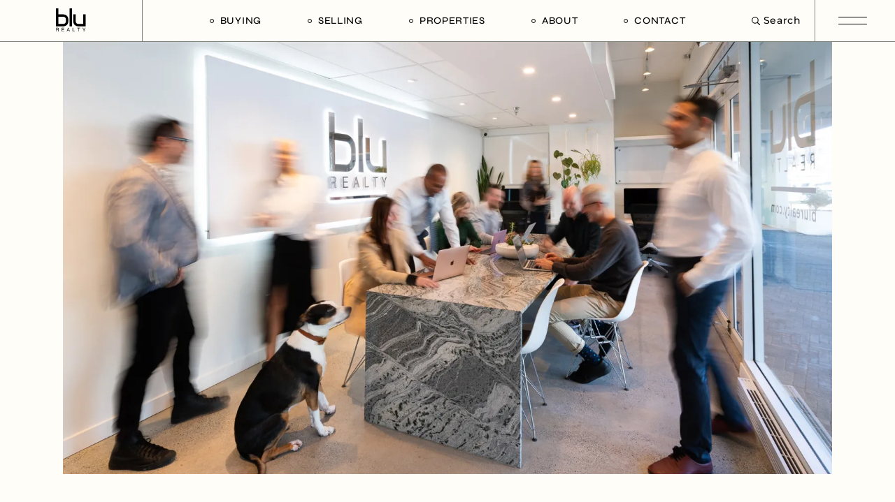

--- FILE ---
content_type: text/html; charset=UTF-8
request_url: https://blurealty.com/2024/03/
body_size: 29335
content:
<!DOCTYPE html>
<html dir="ltr" lang="en-US" prefix="og: https://ogp.me/ns#">
<head>
	<meta charset="UTF-8">
	<meta name="viewport" content="width=device-width, initial-scale=1, user-scalable=yes">
	<!-- Google tag (gtag.js) -->
	<script async src="https://www.googletagmanager.com/gtag/js?id=G-NC013FE35Y"></script>
	<script>
		window.dataLayer = window.dataLayer || [];
		function gtag(){dataLayer.push(arguments);}
		gtag('js', new Date());
		
		gtag('config', 'G-NC013FE35Y');
	</script>
	<title>March, 2024 - Blu Realty</title>

		<!-- All in One SEO 4.9.1.1 - aioseo.com -->
	<meta name="robots" content="max-image-preview:large" />
	<meta name="google-site-verification" content="g1frJwEYelh-5QKvhxiQdE9ShxuWv2K8jUYMe0GS-F8" />
	<link rel="canonical" href="https://blurealty.com/2024/03/" />
	<meta name="generator" content="All in One SEO (AIOSEO) 4.9.1.1" />
		<script type="application/ld+json" class="aioseo-schema">
			{"@context":"https:\/\/schema.org","@graph":[{"@type":"BreadcrumbList","@id":"https:\/\/blurealty.com\/2024\/03\/#breadcrumblist","itemListElement":[{"@type":"ListItem","@id":"https:\/\/blurealty.com#listItem","position":1,"name":"Home","item":"https:\/\/blurealty.com","nextItem":{"@type":"ListItem","@id":"https:\/\/blurealty.com\/2024\/#listItem","name":2024}},{"@type":"ListItem","@id":"https:\/\/blurealty.com\/2024\/#listItem","position":2,"name":2024,"item":"https:\/\/blurealty.com\/2024\/","nextItem":{"@type":"ListItem","@id":"https:\/\/blurealty.com\/2024\/03\/#listItem","name":"03"},"previousItem":{"@type":"ListItem","@id":"https:\/\/blurealty.com#listItem","name":"Home"}},{"@type":"ListItem","@id":"https:\/\/blurealty.com\/2024\/03\/#listItem","position":3,"name":"03","previousItem":{"@type":"ListItem","@id":"https:\/\/blurealty.com\/2024\/#listItem","name":2024}}]},{"@type":"CollectionPage","@id":"https:\/\/blurealty.com\/2024\/03\/#collectionpage","url":"https:\/\/blurealty.com\/2024\/03\/","name":"March, 2024 - Blu Realty","inLanguage":"en-US","isPartOf":{"@id":"https:\/\/blurealty.com\/#website"},"breadcrumb":{"@id":"https:\/\/blurealty.com\/2024\/03\/#breadcrumblist"}},{"@type":"Organization","@id":"https:\/\/blurealty.com\/#organization","name":"Blu Realty","description":"Blu Realty is an independent real estate collective with progressive marketing prowess and an honest desire to help you find the lifestyle you have always wanted.","url":"https:\/\/blurealty.com\/","telephone":"+16047300076","logo":{"@type":"ImageObject","url":"https:\/\/i0.wp.com\/blurealty.com\/wp-content\/uploads\/2024\/04\/Blu-Realty-Square.jpg?fit=1200%2C1200&ssl=1","@id":"https:\/\/blurealty.com\/2024\/03\/#organizationLogo","width":1200,"height":1200,"caption":"Blu Realty Logo"},"image":{"@id":"https:\/\/blurealty.com\/2024\/03\/#organizationLogo"},"sameAs":["https:\/\/facebook.com\/bluliving","https:\/\/twitter.com\/blurealty","https:\/\/instagram.com\/blu_realty","https:\/\/tiktok.com\/@blu_realty","https:\/\/youtube.com\/blurealty"]},{"@type":"WebSite","@id":"https:\/\/blurealty.com\/#website","url":"https:\/\/blurealty.com\/","name":"Blu Realty","description":"Blu Realty is an independent real estate collective with progressive marketing prowess and an honest desire to help you find the lifestyle you have always wanted.","inLanguage":"en-US","publisher":{"@id":"https:\/\/blurealty.com\/#organization"}}]}
		</script>
		<!-- All in One SEO -->

<link rel='dns-prefetch' href='//stats.wp.com' />
<link rel='dns-prefetch' href='//fonts.googleapis.com' />
<link rel='preconnect' href='//i0.wp.com' />
<link rel='preconnect' href='//c0.wp.com' />
<link rel="alternate" type="application/rss+xml" title="Blu Realty &raquo; Feed" href="https://blurealty.com/feed/" />
<link rel="alternate" type="application/rss+xml" title="Blu Realty &raquo; Comments Feed" href="https://blurealty.com/comments/feed/" />
<style id='wp-img-auto-sizes-contain-inline-css' type='text/css'>
img:is([sizes=auto i],[sizes^="auto," i]){contain-intrinsic-size:3000px 1500px}
/*# sourceURL=wp-img-auto-sizes-contain-inline-css */
</style>
<link rel='stylesheet' id='sbi_styles-css' href='https://blurealty.com/wp-content/plugins/instagram-feed/css/sbi-styles.min.css?ver=6.10.0' type='text/css' media='all' />
<link rel='stylesheet' id='dripicons-css' href='https://blurealty.com/wp-content/plugins/laurits-core/inc/icons/dripicons/assets/css/dripicons.min.css?ver=6.9' type='text/css' media='all' />
<link rel='stylesheet' id='elegant-icons-css' href='https://blurealty.com/wp-content/plugins/laurits-core/inc/icons/elegant-icons/assets/css/elegant-icons.min.css?ver=6.9' type='text/css' media='all' />
<link rel='stylesheet' id='font-awesome-css' href='https://blurealty.com/wp-content/plugins/laurits-core/inc/icons/font-awesome/assets/css/all.min.css?ver=6.9' type='text/css' media='all' />
<link rel='stylesheet' id='ionicons-css' href='https://blurealty.com/wp-content/plugins/laurits-core/inc/icons/ionicons/assets/css/ionicons.min.css?ver=6.9' type='text/css' media='all' />
<link rel='stylesheet' id='linea-icons-css' href='https://blurealty.com/wp-content/plugins/laurits-core/inc/icons/linea-icons/assets/css/linea-icons.min.css?ver=6.9' type='text/css' media='all' />
<link rel='stylesheet' id='linear-icons-css' href='https://blurealty.com/wp-content/plugins/laurits-core/inc/icons/linear-icons/assets/css/linear-icons.min.css?ver=6.9' type='text/css' media='all' />
<link rel='stylesheet' id='material-icons-css' href='https://fonts.googleapis.com/icon?family=Material+Icons&#038;ver=6.9' type='text/css' media='all' />
<link rel='stylesheet' id='simple-line-icons-css' href='https://blurealty.com/wp-content/plugins/laurits-core/inc/icons/simple-line-icons/assets/css/simple-line-icons.min.css?ver=6.9' type='text/css' media='all' />
<style id='wp-emoji-styles-inline-css' type='text/css'>

	img.wp-smiley, img.emoji {
		display: inline !important;
		border: none !important;
		box-shadow: none !important;
		height: 1em !important;
		width: 1em !important;
		margin: 0 0.07em !important;
		vertical-align: -0.1em !important;
		background: none !important;
		padding: 0 !important;
	}
/*# sourceURL=wp-emoji-styles-inline-css */
</style>
<style id='classic-theme-styles-inline-css' type='text/css'>
/*! This file is auto-generated */
.wp-block-button__link{color:#fff;background-color:#32373c;border-radius:9999px;box-shadow:none;text-decoration:none;padding:calc(.667em + 2px) calc(1.333em + 2px);font-size:1.125em}.wp-block-file__button{background:#32373c;color:#fff;text-decoration:none}
/*# sourceURL=/wp-includes/css/classic-themes.min.css */
</style>
<link rel='stylesheet' id='aioseo/css/src/vue/standalone/blocks/table-of-contents/global.scss-css' href='https://blurealty.com/wp-content/plugins/all-in-one-seo-pack/dist/Lite/assets/css/table-of-contents/global.e90f6d47.css?ver=4.9.1.1' type='text/css' media='all' />
<style id='safe-svg-svg-icon-style-inline-css' type='text/css'>
.safe-svg-cover{text-align:center}.safe-svg-cover .safe-svg-inside{display:inline-block;max-width:100%}.safe-svg-cover svg{fill:currentColor;height:100%;max-height:100%;max-width:100%;width:100%}

/*# sourceURL=https://blurealty.com/wp-content/plugins/safe-svg/dist/safe-svg-block-frontend.css */
</style>
<link rel='stylesheet' id='mediaelement-css' href='https://c0.wp.com/c/6.9/wp-includes/js/mediaelement/mediaelementplayer-legacy.min.css' type='text/css' media='all' />
<link rel='stylesheet' id='wp-mediaelement-css' href='https://c0.wp.com/c/6.9/wp-includes/js/mediaelement/wp-mediaelement.min.css' type='text/css' media='all' />
<style id='jetpack-sharing-buttons-style-inline-css' type='text/css'>
.jetpack-sharing-buttons__services-list{display:flex;flex-direction:row;flex-wrap:wrap;gap:0;list-style-type:none;margin:5px;padding:0}.jetpack-sharing-buttons__services-list.has-small-icon-size{font-size:12px}.jetpack-sharing-buttons__services-list.has-normal-icon-size{font-size:16px}.jetpack-sharing-buttons__services-list.has-large-icon-size{font-size:24px}.jetpack-sharing-buttons__services-list.has-huge-icon-size{font-size:36px}@media print{.jetpack-sharing-buttons__services-list{display:none!important}}.editor-styles-wrapper .wp-block-jetpack-sharing-buttons{gap:0;padding-inline-start:0}ul.jetpack-sharing-buttons__services-list.has-background{padding:1.25em 2.375em}
/*# sourceURL=https://blurealty.com/wp-content/plugins/jetpack/_inc/blocks/sharing-buttons/view.css */
</style>
<style id='global-styles-inline-css' type='text/css'>
:root{--wp--preset--aspect-ratio--square: 1;--wp--preset--aspect-ratio--4-3: 4/3;--wp--preset--aspect-ratio--3-4: 3/4;--wp--preset--aspect-ratio--3-2: 3/2;--wp--preset--aspect-ratio--2-3: 2/3;--wp--preset--aspect-ratio--16-9: 16/9;--wp--preset--aspect-ratio--9-16: 9/16;--wp--preset--color--black: #000000;--wp--preset--color--cyan-bluish-gray: #abb8c3;--wp--preset--color--white: #ffffff;--wp--preset--color--pale-pink: #f78da7;--wp--preset--color--vivid-red: #cf2e2e;--wp--preset--color--luminous-vivid-orange: #ff6900;--wp--preset--color--luminous-vivid-amber: #fcb900;--wp--preset--color--light-green-cyan: #7bdcb5;--wp--preset--color--vivid-green-cyan: #00d084;--wp--preset--color--pale-cyan-blue: #8ed1fc;--wp--preset--color--vivid-cyan-blue: #0693e3;--wp--preset--color--vivid-purple: #9b51e0;--wp--preset--gradient--vivid-cyan-blue-to-vivid-purple: linear-gradient(135deg,rgb(6,147,227) 0%,rgb(155,81,224) 100%);--wp--preset--gradient--light-green-cyan-to-vivid-green-cyan: linear-gradient(135deg,rgb(122,220,180) 0%,rgb(0,208,130) 100%);--wp--preset--gradient--luminous-vivid-amber-to-luminous-vivid-orange: linear-gradient(135deg,rgb(252,185,0) 0%,rgb(255,105,0) 100%);--wp--preset--gradient--luminous-vivid-orange-to-vivid-red: linear-gradient(135deg,rgb(255,105,0) 0%,rgb(207,46,46) 100%);--wp--preset--gradient--very-light-gray-to-cyan-bluish-gray: linear-gradient(135deg,rgb(238,238,238) 0%,rgb(169,184,195) 100%);--wp--preset--gradient--cool-to-warm-spectrum: linear-gradient(135deg,rgb(74,234,220) 0%,rgb(151,120,209) 20%,rgb(207,42,186) 40%,rgb(238,44,130) 60%,rgb(251,105,98) 80%,rgb(254,248,76) 100%);--wp--preset--gradient--blush-light-purple: linear-gradient(135deg,rgb(255,206,236) 0%,rgb(152,150,240) 100%);--wp--preset--gradient--blush-bordeaux: linear-gradient(135deg,rgb(254,205,165) 0%,rgb(254,45,45) 50%,rgb(107,0,62) 100%);--wp--preset--gradient--luminous-dusk: linear-gradient(135deg,rgb(255,203,112) 0%,rgb(199,81,192) 50%,rgb(65,88,208) 100%);--wp--preset--gradient--pale-ocean: linear-gradient(135deg,rgb(255,245,203) 0%,rgb(182,227,212) 50%,rgb(51,167,181) 100%);--wp--preset--gradient--electric-grass: linear-gradient(135deg,rgb(202,248,128) 0%,rgb(113,206,126) 100%);--wp--preset--gradient--midnight: linear-gradient(135deg,rgb(2,3,129) 0%,rgb(40,116,252) 100%);--wp--preset--font-size--small: 13px;--wp--preset--font-size--medium: 20px;--wp--preset--font-size--large: 36px;--wp--preset--font-size--x-large: 42px;--wp--preset--spacing--20: 0.44rem;--wp--preset--spacing--30: 0.67rem;--wp--preset--spacing--40: 1rem;--wp--preset--spacing--50: 1.5rem;--wp--preset--spacing--60: 2.25rem;--wp--preset--spacing--70: 3.38rem;--wp--preset--spacing--80: 5.06rem;--wp--preset--shadow--natural: 6px 6px 9px rgba(0, 0, 0, 0.2);--wp--preset--shadow--deep: 12px 12px 50px rgba(0, 0, 0, 0.4);--wp--preset--shadow--sharp: 6px 6px 0px rgba(0, 0, 0, 0.2);--wp--preset--shadow--outlined: 6px 6px 0px -3px rgb(255, 255, 255), 6px 6px rgb(0, 0, 0);--wp--preset--shadow--crisp: 6px 6px 0px rgb(0, 0, 0);}:where(.is-layout-flex){gap: 0.5em;}:where(.is-layout-grid){gap: 0.5em;}body .is-layout-flex{display: flex;}.is-layout-flex{flex-wrap: wrap;align-items: center;}.is-layout-flex > :is(*, div){margin: 0;}body .is-layout-grid{display: grid;}.is-layout-grid > :is(*, div){margin: 0;}:where(.wp-block-columns.is-layout-flex){gap: 2em;}:where(.wp-block-columns.is-layout-grid){gap: 2em;}:where(.wp-block-post-template.is-layout-flex){gap: 1.25em;}:where(.wp-block-post-template.is-layout-grid){gap: 1.25em;}.has-black-color{color: var(--wp--preset--color--black) !important;}.has-cyan-bluish-gray-color{color: var(--wp--preset--color--cyan-bluish-gray) !important;}.has-white-color{color: var(--wp--preset--color--white) !important;}.has-pale-pink-color{color: var(--wp--preset--color--pale-pink) !important;}.has-vivid-red-color{color: var(--wp--preset--color--vivid-red) !important;}.has-luminous-vivid-orange-color{color: var(--wp--preset--color--luminous-vivid-orange) !important;}.has-luminous-vivid-amber-color{color: var(--wp--preset--color--luminous-vivid-amber) !important;}.has-light-green-cyan-color{color: var(--wp--preset--color--light-green-cyan) !important;}.has-vivid-green-cyan-color{color: var(--wp--preset--color--vivid-green-cyan) !important;}.has-pale-cyan-blue-color{color: var(--wp--preset--color--pale-cyan-blue) !important;}.has-vivid-cyan-blue-color{color: var(--wp--preset--color--vivid-cyan-blue) !important;}.has-vivid-purple-color{color: var(--wp--preset--color--vivid-purple) !important;}.has-black-background-color{background-color: var(--wp--preset--color--black) !important;}.has-cyan-bluish-gray-background-color{background-color: var(--wp--preset--color--cyan-bluish-gray) !important;}.has-white-background-color{background-color: var(--wp--preset--color--white) !important;}.has-pale-pink-background-color{background-color: var(--wp--preset--color--pale-pink) !important;}.has-vivid-red-background-color{background-color: var(--wp--preset--color--vivid-red) !important;}.has-luminous-vivid-orange-background-color{background-color: var(--wp--preset--color--luminous-vivid-orange) !important;}.has-luminous-vivid-amber-background-color{background-color: var(--wp--preset--color--luminous-vivid-amber) !important;}.has-light-green-cyan-background-color{background-color: var(--wp--preset--color--light-green-cyan) !important;}.has-vivid-green-cyan-background-color{background-color: var(--wp--preset--color--vivid-green-cyan) !important;}.has-pale-cyan-blue-background-color{background-color: var(--wp--preset--color--pale-cyan-blue) !important;}.has-vivid-cyan-blue-background-color{background-color: var(--wp--preset--color--vivid-cyan-blue) !important;}.has-vivid-purple-background-color{background-color: var(--wp--preset--color--vivid-purple) !important;}.has-black-border-color{border-color: var(--wp--preset--color--black) !important;}.has-cyan-bluish-gray-border-color{border-color: var(--wp--preset--color--cyan-bluish-gray) !important;}.has-white-border-color{border-color: var(--wp--preset--color--white) !important;}.has-pale-pink-border-color{border-color: var(--wp--preset--color--pale-pink) !important;}.has-vivid-red-border-color{border-color: var(--wp--preset--color--vivid-red) !important;}.has-luminous-vivid-orange-border-color{border-color: var(--wp--preset--color--luminous-vivid-orange) !important;}.has-luminous-vivid-amber-border-color{border-color: var(--wp--preset--color--luminous-vivid-amber) !important;}.has-light-green-cyan-border-color{border-color: var(--wp--preset--color--light-green-cyan) !important;}.has-vivid-green-cyan-border-color{border-color: var(--wp--preset--color--vivid-green-cyan) !important;}.has-pale-cyan-blue-border-color{border-color: var(--wp--preset--color--pale-cyan-blue) !important;}.has-vivid-cyan-blue-border-color{border-color: var(--wp--preset--color--vivid-cyan-blue) !important;}.has-vivid-purple-border-color{border-color: var(--wp--preset--color--vivid-purple) !important;}.has-vivid-cyan-blue-to-vivid-purple-gradient-background{background: var(--wp--preset--gradient--vivid-cyan-blue-to-vivid-purple) !important;}.has-light-green-cyan-to-vivid-green-cyan-gradient-background{background: var(--wp--preset--gradient--light-green-cyan-to-vivid-green-cyan) !important;}.has-luminous-vivid-amber-to-luminous-vivid-orange-gradient-background{background: var(--wp--preset--gradient--luminous-vivid-amber-to-luminous-vivid-orange) !important;}.has-luminous-vivid-orange-to-vivid-red-gradient-background{background: var(--wp--preset--gradient--luminous-vivid-orange-to-vivid-red) !important;}.has-very-light-gray-to-cyan-bluish-gray-gradient-background{background: var(--wp--preset--gradient--very-light-gray-to-cyan-bluish-gray) !important;}.has-cool-to-warm-spectrum-gradient-background{background: var(--wp--preset--gradient--cool-to-warm-spectrum) !important;}.has-blush-light-purple-gradient-background{background: var(--wp--preset--gradient--blush-light-purple) !important;}.has-blush-bordeaux-gradient-background{background: var(--wp--preset--gradient--blush-bordeaux) !important;}.has-luminous-dusk-gradient-background{background: var(--wp--preset--gradient--luminous-dusk) !important;}.has-pale-ocean-gradient-background{background: var(--wp--preset--gradient--pale-ocean) !important;}.has-electric-grass-gradient-background{background: var(--wp--preset--gradient--electric-grass) !important;}.has-midnight-gradient-background{background: var(--wp--preset--gradient--midnight) !important;}.has-small-font-size{font-size: var(--wp--preset--font-size--small) !important;}.has-medium-font-size{font-size: var(--wp--preset--font-size--medium) !important;}.has-large-font-size{font-size: var(--wp--preset--font-size--large) !important;}.has-x-large-font-size{font-size: var(--wp--preset--font-size--x-large) !important;}
:where(.wp-block-post-template.is-layout-flex){gap: 1.25em;}:where(.wp-block-post-template.is-layout-grid){gap: 1.25em;}
:where(.wp-block-term-template.is-layout-flex){gap: 1.25em;}:where(.wp-block-term-template.is-layout-grid){gap: 1.25em;}
:where(.wp-block-columns.is-layout-flex){gap: 2em;}:where(.wp-block-columns.is-layout-grid){gap: 2em;}
:root :where(.wp-block-pullquote){font-size: 1.5em;line-height: 1.6;}
/*# sourceURL=global-styles-inline-css */
</style>
<link rel='stylesheet' id='contact-form-7-css' href='https://blurealty.com/wp-content/plugins/contact-form-7/includes/css/styles.css?ver=6.1.4' type='text/css' media='all' />
<link rel='stylesheet' id='perfect-scrollbar-css' href='https://blurealty.com/wp-content/plugins/laurits-core/assets/plugins/perfect-scrollbar/perfect-scrollbar.css?ver=6.9' type='text/css' media='all' />
<link rel='stylesheet' id='swiper-css' href='https://blurealty.com/wp-content/plugins/elementor/assets/lib/swiper/v8/css/swiper.min.css?ver=8.4.5' type='text/css' media='all' />
<link rel='stylesheet' id='laurits-main-css' href='https://blurealty.com/wp-content/themes/laurits/assets/css/main.min.css?ver=6.9' type='text/css' media='all' />
<link rel='stylesheet' id='laurits-core-style-css' href='https://blurealty.com/wp-content/plugins/laurits-core/assets/css/laurits-core.min.css?ver=6.9' type='text/css' media='all' />
<link rel='stylesheet' id='laurits-style-css' href='https://blurealty.com/wp-content/themes/laurits/style.css?ver=6.9' type='text/css' media='all' />
<style id='laurits-style-inline-css' type='text/css'>
#qodef-page-footer-top-area { background-color: #fffdf7;}body { background-color: #fffdf7;}#qodef-page-inner { padding: 0px 0px 0px 0px;}@media only screen and (max-width: 1024px) { #qodef-page-inner { padding: 0px 0px 0px 0px;}}#qodef-page-header .qodef-header-logo-link { padding: 31px 0px 0px 40px;}#qodef-page-header .qodef-header-logo-link.qodef-source--svg-path svg { width: 85px;}#qodef-page-header .qodef-header-logo-link.qodef-source--svg-path:hover { color: #444444;}#qodef-page-mobile-header .qodef-mobile-header-logo-link { 0: padding:20px 0px 0px 0px;}#qodef-page-mobile-header .qodef-mobile-header-logo-link.qodef-source--svg-path svg { width: 45px;}#qodef-page-mobile-header .qodef-mobile-header-logo-link.qodef-source--svg-path:hover { color: #444444;}.qodef-page-title { background-color: #fffdf7;}body { font-family: "Montserrat";}h1, .qodef-h1 { font-family: "Montserrat";}h2, .qodef-h2 { font-family: "Montserrat";}h3, .qodef-h3 { font-family: "Montserrat";}h4, .qodef-h4 { font-family: "Montserrat";}h5, .qodef-h5 { font-family: "Montserrat";}h6, .qodef-h6 { font-family: "Montserrat";}.qodef-header--standard #qodef-page-header { background-color: #fffdf7;}.qodef-header--standard #qodef-page-header-inner { border-bottom-color: #7f8678;border-bottom-width: 1px;}.qodef-mobile-header--standard #qodef-mobile-header-navigation .qodef-m-inner { background-color: #fffdf7;}.qodef-mobile-header--standard #qodef-page-mobile-header { background-color: #fffdf7;}
/*# sourceURL=laurits-style-inline-css */
</style>
<link rel='stylesheet' id='laurits-child-style-css' href='https://blurealty.com/wp-content/themes/laurits-child/style.css?ver=1.0' type='text/css' media='all' />
<link rel='stylesheet' id='magnific-popup-css' href='https://blurealty.com/wp-content/themes/laurits/assets/plugins/magnific-popup/magnific-popup.css?ver=6.9' type='text/css' media='all' />
<link rel='stylesheet' id='laurits-google-fonts-css' href='https://fonts.googleapis.com/css?family=Syne%3A300%2C400%2C500%2C600%2C700%7CMontserrat%3A300%2C400%2C500%2C600%2C700%7CSyne%3A300%2C400%2C500%2C600%2C700&#038;subset=latin-ext&#038;display=swap&#038;ver=1.0.0' type='text/css' media='all' />
<link rel='stylesheet' id='dflip-style-css' href='https://blurealty.com/wp-content/plugins/3d-flipbook-dflip-lite/assets/css/dflip.min.css?ver=2.4.20' type='text/css' media='all' />
<link rel='stylesheet' id='elementor-frontend-css' href='https://blurealty.com/wp-content/uploads/elementor/css/custom-frontend.min.css?ver=1765135755' type='text/css' media='all' />
<style id='elementor-frontend-inline-css' type='text/css'>
.elementor-kit-6{--e-global-color-primary:#6EC1E4;--e-global-color-secondary:#54595F;--e-global-color-text:#7A7A7A;--e-global-color-accent:#61CE70;--e-global-typography-primary-font-family:"Roboto";--e-global-typography-primary-font-weight:600;--e-global-typography-secondary-font-family:"Roboto Slab";--e-global-typography-secondary-font-weight:400;--e-global-typography-text-font-family:"Roboto";--e-global-typography-text-font-weight:400;--e-global-typography-accent-font-family:"Roboto";--e-global-typography-accent-font-weight:500;}.elementor-kit-6 e-page-transition{background-color:#FFBC7D;}.elementor-section.elementor-section-boxed > .elementor-container{max-width:1200px;}.e-con{--container-max-width:1200px;}.elementor-widget:not(:last-child){margin-block-end:20px;}.elementor-element{--widgets-spacing:20px 20px;--widgets-spacing-row:20px;--widgets-spacing-column:20px;}{}h1.entry-title{display:var(--page-title-display);}.elementor-lightbox{background-color:#7A7A7A;}@media(max-width:1200px){.elementor-section.elementor-section-boxed > .elementor-container{max-width:1024px;}.e-con{--container-max-width:1024px;}}@media(max-width:767px){.elementor-section.elementor-section-boxed > .elementor-container{max-width:767px;}.e-con{--container-max-width:767px;}}
.elementor-35277 .elementor-element.elementor-element-3785f52:not(.elementor-motion-effects-element-type-background) > .elementor-widget-wrap, .elementor-35277 .elementor-element.elementor-element-3785f52 > .elementor-widget-wrap > .elementor-motion-effects-container > .elementor-motion-effects-layer{background-color:#F6EFDA;}.elementor-35277 .elementor-element.elementor-element-3785f52 > .elementor-widget-wrap > .elementor-widget:not(.elementor-widget__width-auto):not(.elementor-widget__width-initial):not(:last-child):not(.elementor-absolute){margin-bottom:30px;}.elementor-35277 .elementor-element.elementor-element-3785f52 > .elementor-element-populated{border-style:none;transition:background 0.3s, border 0.3s, border-radius 0.3s, box-shadow 0.3s;padding:8% 8% 8% 8%;}.elementor-35277 .elementor-element.elementor-element-3785f52 > .elementor-element-populated > .elementor-background-overlay{transition:background 0.3s, border-radius 0.3s, opacity 0.3s;}.elementor-widget-heading .elementor-heading-title{font-family:var( --e-global-typography-primary-font-family ), Sans-serif;font-weight:var( --e-global-typography-primary-font-weight );color:var( --e-global-color-primary );}.elementor-35277 .elementor-element.elementor-element-be40a92 > .elementor-widget-container{margin:0px 0px 0px 0px;padding:0px 0px 0px 0px;}.elementor-35277 .elementor-element.elementor-element-be40a92 .elementor-heading-title{font-family:"Montserrat", Sans-serif;font-size:45px;font-weight:500;line-height:0.5em;color:#0F1319;}.elementor-widget-text-editor{font-family:var( --e-global-typography-text-font-family ), Sans-serif;font-weight:var( --e-global-typography-text-font-weight );color:var( --e-global-color-text );}.elementor-widget-text-editor.elementor-drop-cap-view-stacked .elementor-drop-cap{background-color:var( --e-global-color-primary );}.elementor-widget-text-editor.elementor-drop-cap-view-framed .elementor-drop-cap, .elementor-widget-text-editor.elementor-drop-cap-view-default .elementor-drop-cap{color:var( --e-global-color-primary );border-color:var( --e-global-color-primary );}.elementor-35277 .elementor-element.elementor-element-65367fd > .elementor-widget-container{margin:0px 0px 0px 0px;padding:15px 0px 0px 0px;}.elementor-35277 .elementor-element.elementor-element-65367fd{font-family:"Montserrat", Sans-serif;font-size:32px;font-weight:500;font-style:normal;line-height:0.6em;text-shadow:0px 0px 0px rgba(0,0,0,0.3);color:#111111;}.elementor-35277 .elementor-element.elementor-element-800c64b > .elementor-widget-container{margin:0px 0px 0px 0px;padding:0px 0px 0px 0px;}.elementor-35277 .elementor-element.elementor-element-800c64b{font-family:"Roboto", Sans-serif;font-size:15px;font-weight:400;font-style:normal;line-height:1em;text-shadow:0px 0px 0px rgba(0,0,0,0.3);color:#555555;}.elementor-widget-form .elementor-field-group > label, .elementor-widget-form .elementor-field-subgroup label{color:var( --e-global-color-text );}.elementor-widget-form .elementor-field-group > label{font-family:var( --e-global-typography-text-font-family ), Sans-serif;font-weight:var( --e-global-typography-text-font-weight );}.elementor-widget-form .elementor-field-type-html{color:var( --e-global-color-text );font-family:var( --e-global-typography-text-font-family ), Sans-serif;font-weight:var( --e-global-typography-text-font-weight );}.elementor-widget-form .elementor-field-group .elementor-field{color:var( --e-global-color-text );}.elementor-widget-form .elementor-field-group .elementor-field, .elementor-widget-form .elementor-field-subgroup label{font-family:var( --e-global-typography-text-font-family ), Sans-serif;font-weight:var( --e-global-typography-text-font-weight );}.elementor-widget-form .elementor-button{font-family:var( --e-global-typography-accent-font-family ), Sans-serif;font-weight:var( --e-global-typography-accent-font-weight );}.elementor-widget-form .e-form__buttons__wrapper__button-next{background-color:var( --e-global-color-accent );}.elementor-widget-form .elementor-button[type="submit"]{background-color:var( --e-global-color-accent );}.elementor-widget-form .e-form__buttons__wrapper__button-previous{background-color:var( --e-global-color-accent );}.elementor-widget-form .elementor-message{font-family:var( --e-global-typography-text-font-family ), Sans-serif;font-weight:var( --e-global-typography-text-font-weight );}.elementor-widget-form .e-form__indicators__indicator, .elementor-widget-form .e-form__indicators__indicator__label{font-family:var( --e-global-typography-accent-font-family ), Sans-serif;font-weight:var( --e-global-typography-accent-font-weight );}.elementor-widget-form{--e-form-steps-indicator-inactive-primary-color:var( --e-global-color-text );--e-form-steps-indicator-active-primary-color:var( --e-global-color-accent );--e-form-steps-indicator-completed-primary-color:var( --e-global-color-accent );--e-form-steps-indicator-progress-color:var( --e-global-color-accent );--e-form-steps-indicator-progress-background-color:var( --e-global-color-text );--e-form-steps-indicator-progress-meter-color:var( --e-global-color-text );}.elementor-widget-form .e-form__indicators__indicator__progress__meter{font-family:var( --e-global-typography-accent-font-family ), Sans-serif;font-weight:var( --e-global-typography-accent-font-weight );}.elementor-35277 .elementor-element.elementor-element-7e58293 > .elementor-widget-container{margin:20px 0px 0px 0px;}.elementor-35277 .elementor-element.elementor-element-7e58293 .elementor-field-group{padding-right:calc( 35px/2 );padding-left:calc( 35px/2 );margin-bottom:20px;}.elementor-35277 .elementor-element.elementor-element-7e58293 .elementor-form-fields-wrapper{margin-left:calc( -35px/2 );margin-right:calc( -35px/2 );margin-bottom:-20px;}.elementor-35277 .elementor-element.elementor-element-7e58293 .elementor-field-group.recaptcha_v3-bottomleft, .elementor-35277 .elementor-element.elementor-element-7e58293 .elementor-field-group.recaptcha_v3-bottomright{margin-bottom:0;}body.rtl .elementor-35277 .elementor-element.elementor-element-7e58293 .elementor-labels-inline .elementor-field-group > label{padding-left:0px;}body:not(.rtl) .elementor-35277 .elementor-element.elementor-element-7e58293 .elementor-labels-inline .elementor-field-group > label{padding-right:0px;}body .elementor-35277 .elementor-element.elementor-element-7e58293 .elementor-labels-above .elementor-field-group > label{padding-bottom:0px;}.elementor-35277 .elementor-element.elementor-element-7e58293 .elementor-field-group > label, .elementor-35277 .elementor-element.elementor-element-7e58293 .elementor-field-subgroup label{color:#555555;}.elementor-35277 .elementor-element.elementor-element-7e58293 .elementor-field-group > label{font-family:"Roboto", Sans-serif;font-size:15px;font-weight:400;font-style:normal;line-height:1.5em;}.elementor-35277 .elementor-element.elementor-element-7e58293 .elementor-field-type-html{padding-bottom:0px;color:#555555;font-family:"Roboto", Sans-serif;font-size:15px;font-weight:400;font-style:normal;line-height:1.5em;}.elementor-35277 .elementor-element.elementor-element-7e58293 .elementor-field-group .elementor-field{color:#555555;}.elementor-35277 .elementor-element.elementor-element-7e58293 .elementor-field-group .elementor-field, .elementor-35277 .elementor-element.elementor-element-7e58293 .elementor-field-subgroup label{font-family:"Montserrat", Sans-serif;font-size:15px;font-weight:500;font-style:normal;line-height:1.5em;}.elementor-35277 .elementor-element.elementor-element-7e58293 .elementor-field-group .elementor-field:not(.elementor-select-wrapper){background-color:#FFFFFF00;border-color:#818A91;border-width:0px 0px 1px 0px;border-radius:0px 0px 0px 0px;}.elementor-35277 .elementor-element.elementor-element-7e58293 .elementor-field-group .elementor-select-wrapper select{background-color:#FFFFFF00;border-color:#818A91;border-width:0px 0px 1px 0px;border-radius:0px 0px 0px 0px;}.elementor-35277 .elementor-element.elementor-element-7e58293 .elementor-field-group .elementor-select-wrapper::before{color:#818A91;}.elementor-35277 .elementor-element.elementor-element-7e58293 .elementor-button{font-family:"Syne", Sans-serif;font-size:18px;font-weight:400;text-transform:capitalize;font-style:normal;line-height:1em;border-radius:25px 25px 25px 25px;padding:15px 0px 15px 0px;}.elementor-35277 .elementor-element.elementor-element-7e58293 .e-form__buttons__wrapper__button-next{background-color:#555555;color:#F6EFDA;}.elementor-35277 .elementor-element.elementor-element-7e58293 .elementor-button[type="submit"]{background-color:#555555;color:#F6EFDA;}.elementor-35277 .elementor-element.elementor-element-7e58293 .elementor-button[type="submit"] svg *{fill:#F6EFDA;}.elementor-35277 .elementor-element.elementor-element-7e58293 .e-form__buttons__wrapper__button-previous{background-color:#555555;}.elementor-35277 .elementor-element.elementor-element-7e58293 .e-form__buttons__wrapper__button-next:hover{background-color:#333333;color:#F6EFDA;}.elementor-35277 .elementor-element.elementor-element-7e58293 .elementor-button[type="submit"]:hover{background-color:#333333;color:#F6EFDA;}.elementor-35277 .elementor-element.elementor-element-7e58293 .elementor-button[type="submit"]:hover svg *{fill:#F6EFDA;}.elementor-35277 .elementor-element.elementor-element-7e58293 .elementor-message{font-family:"Roboto", Sans-serif;font-size:15px;font-weight:300;font-style:normal;line-height:1.5em;}.elementor-35277 .elementor-element.elementor-element-7e58293 .elementor-message.elementor-message-success{color:#333333;}.elementor-35277 .elementor-element.elementor-element-7e58293 .elementor-message.elementor-message-danger{color:#FF0000;}.elementor-35277 .elementor-element.elementor-element-7e58293 .elementor-message.elementor-help-inline{color:#333333;}.elementor-35277 .elementor-element.elementor-element-7e58293 .e-form__indicators__indicator, .elementor-35277 .elementor-element.elementor-element-7e58293 .e-form__indicators__indicator__label{font-family:"Roboto", Sans-serif;font-size:16px;font-weight:300;text-transform:capitalize;font-style:normal;line-height:1em;}.elementor-35277 .elementor-element.elementor-element-7e58293{--e-form-steps-indicators-spacing:30px;--e-form-steps-indicator-padding:40px;--e-form-steps-indicator-inactive-primary-color:#555555;--e-form-steps-indicator-inactive-secondary-color:#FFFFFF;--e-form-steps-indicator-active-primary-color:#FFFFFF;--e-form-steps-indicator-active-secondary-color:#FFFFFF;--e-form-steps-indicator-completed-primary-color:#FFFFFF;--e-form-steps-indicator-completed-secondary-color:#FFFFFF;--e-form-steps-divider-width:1px;--e-form-steps-divider-gap:15px;}#elementor-popup-modal-35277 .dialog-widget-content{animation-duration:0.5s;box-shadow:2px 8px 23px 3px rgba(0,0,0,0.2);}#elementor-popup-modal-35277{background-color:#FFFAF5CC;justify-content:center;align-items:center;pointer-events:all;}#elementor-popup-modal-35277 .dialog-message{width:1000px;height:auto;}#elementor-popup-modal-35277 .dialog-close-button{display:flex;}#elementor-popup-modal-35277 .dialog-close-button i{color:#0F1319;}#elementor-popup-modal-35277 .dialog-close-button svg{fill:#0F1319;}#elementor-popup-modal-35277 .dialog-close-button:hover i{color:#5659C7;}@media(max-width:1200px) and (min-width:768px){.elementor-35277 .elementor-element.elementor-element-3785f52{width:100%;}}@media(max-width:1200px){.elementor-35277 .elementor-element.elementor-element-3785f52 > .elementor-element-populated{padding:5% 5% 5% 5%;}.elementor-35277 .elementor-element.elementor-element-be40a92{text-align:center;}.elementor-35277 .elementor-element.elementor-element-be40a92 .elementor-heading-title{font-size:24px;}.elementor-35277 .elementor-element.elementor-element-65367fd{text-align:center;font-size:18px;}.elementor-35277 .elementor-element.elementor-element-800c64b{text-align:center;}#elementor-popup-modal-35277 .dialog-message{width:720px;}}@media(max-width:767px){.elementor-35277 .elementor-element.elementor-element-3785f52 > .elementor-element-populated{padding:10% 5% 10% 5%;}.elementor-35277 .elementor-element.elementor-element-be40a92{text-align:center;}.elementor-35277 .elementor-element.elementor-element-be40a92 .elementor-heading-title{font-size:28px;}.elementor-35277 .elementor-element.elementor-element-65367fd > .elementor-widget-container{margin:-5px 0px 0px 0px;}.elementor-35277 .elementor-element.elementor-element-65367fd{font-size:20px;line-height:0.5em;}.elementor-35277 .elementor-element.elementor-element-800c64b{font-size:12px;}}
.elementor-30986 .elementor-element.elementor-element-006751a:not(.elementor-motion-effects-element-type-background) > .elementor-widget-wrap, .elementor-30986 .elementor-element.elementor-element-006751a > .elementor-widget-wrap > .elementor-motion-effects-container > .elementor-motion-effects-layer{background-color:#F6EFDA;}.elementor-30986 .elementor-element.elementor-element-006751a > .elementor-widget-wrap > .elementor-widget:not(.elementor-widget__width-auto):not(.elementor-widget__width-initial):not(:last-child):not(.elementor-absolute){margin-bottom:30px;}.elementor-30986 .elementor-element.elementor-element-006751a > .elementor-element-populated{border-style:none;transition:background 0.3s, border 0.3s, border-radius 0.3s, box-shadow 0.3s;padding:8% 8% 8% 8%;}.elementor-30986 .elementor-element.elementor-element-006751a > .elementor-element-populated > .elementor-background-overlay{transition:background 0.3s, border-radius 0.3s, opacity 0.3s;}.elementor-widget-heading .elementor-heading-title{font-family:var( --e-global-typography-primary-font-family ), Sans-serif;font-weight:var( --e-global-typography-primary-font-weight );color:var( --e-global-color-primary );}.elementor-30986 .elementor-element.elementor-element-e4fccb5 > .elementor-widget-container{margin:0px 0px 0px 0px;padding:0px 0px 0px 0px;}.elementor-30986 .elementor-element.elementor-element-e4fccb5 .elementor-heading-title{font-family:"Montserrat", Sans-serif;font-size:45px;font-weight:500;line-height:0.5em;color:#0F1319;}.elementor-widget-text-editor{font-family:var( --e-global-typography-text-font-family ), Sans-serif;font-weight:var( --e-global-typography-text-font-weight );color:var( --e-global-color-text );}.elementor-widget-text-editor.elementor-drop-cap-view-stacked .elementor-drop-cap{background-color:var( --e-global-color-primary );}.elementor-widget-text-editor.elementor-drop-cap-view-framed .elementor-drop-cap, .elementor-widget-text-editor.elementor-drop-cap-view-default .elementor-drop-cap{color:var( --e-global-color-primary );border-color:var( --e-global-color-primary );}.elementor-30986 .elementor-element.elementor-element-d928a07 > .elementor-widget-container{margin:0px 0px 0px 0px;padding:15px 0px 0px 0px;}.elementor-30986 .elementor-element.elementor-element-d928a07{font-family:"Montserrat", Sans-serif;font-size:32px;font-weight:500;font-style:normal;line-height:0.6em;text-shadow:0px 0px 0px rgba(0,0,0,0.3);color:#111111;}.elementor-30986 .elementor-element.elementor-element-6bce10a > .elementor-widget-container{margin:0px 0px 0px 0px;padding:0px 0px 0px 0px;}.elementor-30986 .elementor-element.elementor-element-6bce10a{font-family:"Roboto", Sans-serif;font-size:15px;font-weight:400;font-style:normal;line-height:1em;text-shadow:0px 0px 0px rgba(0,0,0,0.3);color:#555555;}.elementor-widget-form .elementor-field-group > label, .elementor-widget-form .elementor-field-subgroup label{color:var( --e-global-color-text );}.elementor-widget-form .elementor-field-group > label{font-family:var( --e-global-typography-text-font-family ), Sans-serif;font-weight:var( --e-global-typography-text-font-weight );}.elementor-widget-form .elementor-field-type-html{color:var( --e-global-color-text );font-family:var( --e-global-typography-text-font-family ), Sans-serif;font-weight:var( --e-global-typography-text-font-weight );}.elementor-widget-form .elementor-field-group .elementor-field{color:var( --e-global-color-text );}.elementor-widget-form .elementor-field-group .elementor-field, .elementor-widget-form .elementor-field-subgroup label{font-family:var( --e-global-typography-text-font-family ), Sans-serif;font-weight:var( --e-global-typography-text-font-weight );}.elementor-widget-form .elementor-button{font-family:var( --e-global-typography-accent-font-family ), Sans-serif;font-weight:var( --e-global-typography-accent-font-weight );}.elementor-widget-form .e-form__buttons__wrapper__button-next{background-color:var( --e-global-color-accent );}.elementor-widget-form .elementor-button[type="submit"]{background-color:var( --e-global-color-accent );}.elementor-widget-form .e-form__buttons__wrapper__button-previous{background-color:var( --e-global-color-accent );}.elementor-widget-form .elementor-message{font-family:var( --e-global-typography-text-font-family ), Sans-serif;font-weight:var( --e-global-typography-text-font-weight );}.elementor-widget-form .e-form__indicators__indicator, .elementor-widget-form .e-form__indicators__indicator__label{font-family:var( --e-global-typography-accent-font-family ), Sans-serif;font-weight:var( --e-global-typography-accent-font-weight );}.elementor-widget-form{--e-form-steps-indicator-inactive-primary-color:var( --e-global-color-text );--e-form-steps-indicator-active-primary-color:var( --e-global-color-accent );--e-form-steps-indicator-completed-primary-color:var( --e-global-color-accent );--e-form-steps-indicator-progress-color:var( --e-global-color-accent );--e-form-steps-indicator-progress-background-color:var( --e-global-color-text );--e-form-steps-indicator-progress-meter-color:var( --e-global-color-text );}.elementor-widget-form .e-form__indicators__indicator__progress__meter{font-family:var( --e-global-typography-accent-font-family ), Sans-serif;font-weight:var( --e-global-typography-accent-font-weight );}.elementor-30986 .elementor-element.elementor-element-6dcaa9b > .elementor-widget-container{margin:20px 0px 0px 0px;}.elementor-30986 .elementor-element.elementor-element-6dcaa9b .elementor-field-group{padding-right:calc( 35px/2 );padding-left:calc( 35px/2 );margin-bottom:20px;}.elementor-30986 .elementor-element.elementor-element-6dcaa9b .elementor-form-fields-wrapper{margin-left:calc( -35px/2 );margin-right:calc( -35px/2 );margin-bottom:-20px;}.elementor-30986 .elementor-element.elementor-element-6dcaa9b .elementor-field-group.recaptcha_v3-bottomleft, .elementor-30986 .elementor-element.elementor-element-6dcaa9b .elementor-field-group.recaptcha_v3-bottomright{margin-bottom:0;}body.rtl .elementor-30986 .elementor-element.elementor-element-6dcaa9b .elementor-labels-inline .elementor-field-group > label{padding-left:0px;}body:not(.rtl) .elementor-30986 .elementor-element.elementor-element-6dcaa9b .elementor-labels-inline .elementor-field-group > label{padding-right:0px;}body .elementor-30986 .elementor-element.elementor-element-6dcaa9b .elementor-labels-above .elementor-field-group > label{padding-bottom:0px;}.elementor-30986 .elementor-element.elementor-element-6dcaa9b .elementor-field-group > label, .elementor-30986 .elementor-element.elementor-element-6dcaa9b .elementor-field-subgroup label{color:#555555;}.elementor-30986 .elementor-element.elementor-element-6dcaa9b .elementor-field-group > label{font-family:"Roboto", Sans-serif;font-size:15px;font-weight:400;font-style:normal;line-height:1.5em;}.elementor-30986 .elementor-element.elementor-element-6dcaa9b .elementor-field-type-html{padding-bottom:0px;color:#555555;font-family:"Roboto", Sans-serif;font-size:15px;font-weight:400;font-style:normal;line-height:1.5em;}.elementor-30986 .elementor-element.elementor-element-6dcaa9b .elementor-field-group .elementor-field{color:#555555;}.elementor-30986 .elementor-element.elementor-element-6dcaa9b .elementor-field-group .elementor-field, .elementor-30986 .elementor-element.elementor-element-6dcaa9b .elementor-field-subgroup label{font-family:"Montserrat", Sans-serif;font-size:15px;font-weight:500;font-style:normal;line-height:1.5em;}.elementor-30986 .elementor-element.elementor-element-6dcaa9b .elementor-field-group .elementor-field:not(.elementor-select-wrapper){background-color:#FFFFFF00;border-color:#818A91;border-width:0px 0px 1px 0px;border-radius:0px 0px 0px 0px;}.elementor-30986 .elementor-element.elementor-element-6dcaa9b .elementor-field-group .elementor-select-wrapper select{background-color:#FFFFFF00;border-color:#818A91;border-width:0px 0px 1px 0px;border-radius:0px 0px 0px 0px;}.elementor-30986 .elementor-element.elementor-element-6dcaa9b .elementor-field-group .elementor-select-wrapper::before{color:#818A91;}.elementor-30986 .elementor-element.elementor-element-6dcaa9b .elementor-button{font-family:"Syne", Sans-serif;font-size:18px;font-weight:400;text-transform:capitalize;font-style:normal;line-height:1em;border-radius:25px 25px 25px 25px;padding:15px 0px 15px 0px;}.elementor-30986 .elementor-element.elementor-element-6dcaa9b .e-form__buttons__wrapper__button-next{background-color:#555555;color:#F6EFDA;}.elementor-30986 .elementor-element.elementor-element-6dcaa9b .elementor-button[type="submit"]{background-color:#555555;color:#F6EFDA;}.elementor-30986 .elementor-element.elementor-element-6dcaa9b .elementor-button[type="submit"] svg *{fill:#F6EFDA;}.elementor-30986 .elementor-element.elementor-element-6dcaa9b .e-form__buttons__wrapper__button-previous{background-color:#555555;}.elementor-30986 .elementor-element.elementor-element-6dcaa9b .e-form__buttons__wrapper__button-next:hover{background-color:#333333;color:#F6EFDA;}.elementor-30986 .elementor-element.elementor-element-6dcaa9b .elementor-button[type="submit"]:hover{background-color:#333333;color:#F6EFDA;}.elementor-30986 .elementor-element.elementor-element-6dcaa9b .elementor-button[type="submit"]:hover svg *{fill:#F6EFDA;}.elementor-30986 .elementor-element.elementor-element-6dcaa9b .elementor-message{font-family:"Roboto", Sans-serif;font-size:15px;font-weight:300;font-style:normal;line-height:1.5em;}.elementor-30986 .elementor-element.elementor-element-6dcaa9b .elementor-message.elementor-message-success{color:#333333;}.elementor-30986 .elementor-element.elementor-element-6dcaa9b .elementor-message.elementor-message-danger{color:#FF0000;}.elementor-30986 .elementor-element.elementor-element-6dcaa9b .elementor-message.elementor-help-inline{color:#333333;}.elementor-30986 .elementor-element.elementor-element-6dcaa9b .e-form__indicators__indicator, .elementor-30986 .elementor-element.elementor-element-6dcaa9b .e-form__indicators__indicator__label{font-family:"Roboto", Sans-serif;font-size:16px;font-weight:300;text-transform:capitalize;font-style:normal;line-height:1em;}.elementor-30986 .elementor-element.elementor-element-6dcaa9b{--e-form-steps-indicators-spacing:30px;--e-form-steps-indicator-padding:40px;--e-form-steps-indicator-inactive-primary-color:#555555;--e-form-steps-indicator-inactive-secondary-color:#FFFFFF;--e-form-steps-indicator-active-primary-color:#FFFFFF;--e-form-steps-indicator-active-secondary-color:#FFFFFF;--e-form-steps-indicator-completed-primary-color:#FFFFFF;--e-form-steps-indicator-completed-secondary-color:#FFFFFF;--e-form-steps-divider-width:1px;--e-form-steps-divider-gap:15px;}#elementor-popup-modal-30986 .dialog-widget-content{animation-duration:0.5s;border-style:solid;border-width:1px 1px 1px 1px;border-color:#7F8678;box-shadow:2px 8px 23px 3px rgba(0,0,0,0.2);}#elementor-popup-modal-30986{background-color:#FFFAF5CC;justify-content:center;align-items:center;pointer-events:all;}#elementor-popup-modal-30986 .dialog-message{width:1000px;height:auto;}#elementor-popup-modal-30986 .dialog-close-button{display:flex;}#elementor-popup-modal-30986 .dialog-close-button i{color:#0F1319;}#elementor-popup-modal-30986 .dialog-close-button svg{fill:#0F1319;}#elementor-popup-modal-30986 .dialog-close-button:hover i{color:#5659C7;}@media(max-width:1200px) and (min-width:768px){.elementor-30986 .elementor-element.elementor-element-006751a{width:100%;}}@media(max-width:1200px){.elementor-30986 .elementor-element.elementor-element-006751a > .elementor-element-populated{padding:5% 5% 5% 5%;}.elementor-30986 .elementor-element.elementor-element-e4fccb5{text-align:center;}.elementor-30986 .elementor-element.elementor-element-e4fccb5 .elementor-heading-title{font-size:24px;}.elementor-30986 .elementor-element.elementor-element-d928a07{text-align:center;font-size:18px;}.elementor-30986 .elementor-element.elementor-element-6bce10a{text-align:center;}#elementor-popup-modal-30986 .dialog-message{width:720px;}#elementor-popup-modal-30986{justify-content:center;align-items:center;}}@media(max-width:767px){.elementor-30986 .elementor-element.elementor-element-006751a > .elementor-element-populated{padding:10% 5% 10% 5%;}.elementor-30986 .elementor-element.elementor-element-e4fccb5{text-align:center;}.elementor-30986 .elementor-element.elementor-element-e4fccb5 .elementor-heading-title{font-size:28px;}.elementor-30986 .elementor-element.elementor-element-d928a07 > .elementor-widget-container{margin:-5px 0px 0px 0px;}.elementor-30986 .elementor-element.elementor-element-d928a07{font-size:20px;line-height:0.5em;}.elementor-30986 .elementor-element.elementor-element-6bce10a{font-size:12px;}#elementor-popup-modal-30986{justify-content:center;align-items:center;}}
.elementor-21904 .elementor-element.elementor-element-1ffd05ef > .elementor-container > .elementor-column > .elementor-widget-wrap{align-content:center;align-items:center;}.elementor-21904 .elementor-element.elementor-element-1ffd05ef{padding:0px 0px 0px 0px;}.elementor-21904 .elementor-element.elementor-element-c007958:not(.elementor-motion-effects-element-type-background) > .elementor-widget-wrap, .elementor-21904 .elementor-element.elementor-element-c007958 > .elementor-widget-wrap > .elementor-motion-effects-container > .elementor-motion-effects-layer{background-color:#F6EFDA;}.elementor-bc-flex-widget .elementor-21904 .elementor-element.elementor-element-c007958.elementor-column .elementor-widget-wrap{align-items:center;}.elementor-21904 .elementor-element.elementor-element-c007958.elementor-column.elementor-element[data-element_type="column"] > .elementor-widget-wrap.elementor-element-populated{align-content:center;align-items:center;}.elementor-21904 .elementor-element.elementor-element-c007958.elementor-column > .elementor-widget-wrap{justify-content:center;}.elementor-21904 .elementor-element.elementor-element-c007958 > .elementor-widget-wrap > .elementor-widget:not(.elementor-widget__width-auto):not(.elementor-widget__width-initial):not(:last-child):not(.elementor-absolute){margin-bottom:30px;}.elementor-21904 .elementor-element.elementor-element-c007958 > .elementor-element-populated{border-style:none;transition:background 0.3s, border 0.3s, border-radius 0.3s, box-shadow 0.3s;padding:5% 8% 5% 8%;}.elementor-21904 .elementor-element.elementor-element-c007958 > .elementor-element-populated > .elementor-background-overlay{transition:background 0.3s, border-radius 0.3s, opacity 0.3s;}.elementor-widget-heading .elementor-heading-title{font-family:var( --e-global-typography-primary-font-family ), Sans-serif;font-weight:var( --e-global-typography-primary-font-weight );color:var( --e-global-color-primary );}.elementor-21904 .elementor-element.elementor-element-74446c8 > .elementor-widget-container{margin:0px 0px 0px 0px;padding:0px 0px 0px 0px;}.elementor-21904 .elementor-element.elementor-element-74446c8 .elementor-heading-title{font-family:"Montserrat", Sans-serif;font-size:45px;font-weight:500;line-height:1.2em;color:#0F1319;}.elementor-widget-text-editor{font-family:var( --e-global-typography-text-font-family ), Sans-serif;font-weight:var( --e-global-typography-text-font-weight );color:var( --e-global-color-text );}.elementor-widget-text-editor.elementor-drop-cap-view-stacked .elementor-drop-cap{background-color:var( --e-global-color-primary );}.elementor-widget-text-editor.elementor-drop-cap-view-framed .elementor-drop-cap, .elementor-widget-text-editor.elementor-drop-cap-view-default .elementor-drop-cap{color:var( --e-global-color-primary );border-color:var( --e-global-color-primary );}.elementor-21904 .elementor-element.elementor-element-fddee3c{font-family:"Roboto", Sans-serif;font-size:15px;font-weight:400;font-style:normal;line-height:1em;text-shadow:0px 0px 0px rgba(0,0,0,0.3);color:#7A7A7A;}.elementor-widget-form .elementor-field-group > label, .elementor-widget-form .elementor-field-subgroup label{color:var( --e-global-color-text );}.elementor-widget-form .elementor-field-group > label{font-family:var( --e-global-typography-text-font-family ), Sans-serif;font-weight:var( --e-global-typography-text-font-weight );}.elementor-widget-form .elementor-field-type-html{color:var( --e-global-color-text );font-family:var( --e-global-typography-text-font-family ), Sans-serif;font-weight:var( --e-global-typography-text-font-weight );}.elementor-widget-form .elementor-field-group .elementor-field{color:var( --e-global-color-text );}.elementor-widget-form .elementor-field-group .elementor-field, .elementor-widget-form .elementor-field-subgroup label{font-family:var( --e-global-typography-text-font-family ), Sans-serif;font-weight:var( --e-global-typography-text-font-weight );}.elementor-widget-form .elementor-button{font-family:var( --e-global-typography-accent-font-family ), Sans-serif;font-weight:var( --e-global-typography-accent-font-weight );}.elementor-widget-form .e-form__buttons__wrapper__button-next{background-color:var( --e-global-color-accent );}.elementor-widget-form .elementor-button[type="submit"]{background-color:var( --e-global-color-accent );}.elementor-widget-form .e-form__buttons__wrapper__button-previous{background-color:var( --e-global-color-accent );}.elementor-widget-form .elementor-message{font-family:var( --e-global-typography-text-font-family ), Sans-serif;font-weight:var( --e-global-typography-text-font-weight );}.elementor-widget-form .e-form__indicators__indicator, .elementor-widget-form .e-form__indicators__indicator__label{font-family:var( --e-global-typography-accent-font-family ), Sans-serif;font-weight:var( --e-global-typography-accent-font-weight );}.elementor-widget-form{--e-form-steps-indicator-inactive-primary-color:var( --e-global-color-text );--e-form-steps-indicator-active-primary-color:var( --e-global-color-accent );--e-form-steps-indicator-completed-primary-color:var( --e-global-color-accent );--e-form-steps-indicator-progress-color:var( --e-global-color-accent );--e-form-steps-indicator-progress-background-color:var( --e-global-color-text );--e-form-steps-indicator-progress-meter-color:var( --e-global-color-text );}.elementor-widget-form .e-form__indicators__indicator__progress__meter{font-family:var( --e-global-typography-accent-font-family ), Sans-serif;font-weight:var( --e-global-typography-accent-font-weight );}.elementor-21904 .elementor-element.elementor-element-7964dfd > .elementor-widget-container{margin:20px 0px 0px 0px;}.elementor-21904 .elementor-element.elementor-element-7964dfd .elementor-field-group{padding-right:calc( 35px/2 );padding-left:calc( 35px/2 );margin-bottom:20px;}.elementor-21904 .elementor-element.elementor-element-7964dfd .elementor-form-fields-wrapper{margin-left:calc( -35px/2 );margin-right:calc( -35px/2 );margin-bottom:-20px;}.elementor-21904 .elementor-element.elementor-element-7964dfd .elementor-field-group.recaptcha_v3-bottomleft, .elementor-21904 .elementor-element.elementor-element-7964dfd .elementor-field-group.recaptcha_v3-bottomright{margin-bottom:0;}body.rtl .elementor-21904 .elementor-element.elementor-element-7964dfd .elementor-labels-inline .elementor-field-group > label{padding-left:0px;}body:not(.rtl) .elementor-21904 .elementor-element.elementor-element-7964dfd .elementor-labels-inline .elementor-field-group > label{padding-right:0px;}body .elementor-21904 .elementor-element.elementor-element-7964dfd .elementor-labels-above .elementor-field-group > label{padding-bottom:0px;}.elementor-21904 .elementor-element.elementor-element-7964dfd .elementor-field-group > label, .elementor-21904 .elementor-element.elementor-element-7964dfd .elementor-field-subgroup label{color:#555555;}.elementor-21904 .elementor-element.elementor-element-7964dfd .elementor-field-group > label{font-family:"Roboto", Sans-serif;font-size:15px;font-weight:400;font-style:normal;line-height:1.5em;}.elementor-21904 .elementor-element.elementor-element-7964dfd .elementor-field-type-html{padding-bottom:0px;color:#555555;font-family:"Roboto", Sans-serif;font-size:15px;font-weight:400;font-style:normal;line-height:1.5em;}.elementor-21904 .elementor-element.elementor-element-7964dfd .elementor-field-group .elementor-field{color:#555555;}.elementor-21904 .elementor-element.elementor-element-7964dfd .elementor-field-group .elementor-field, .elementor-21904 .elementor-element.elementor-element-7964dfd .elementor-field-subgroup label{font-family:"Montserrat", Sans-serif;font-size:15px;font-weight:500;font-style:normal;line-height:1.5em;}.elementor-21904 .elementor-element.elementor-element-7964dfd .elementor-field-group .elementor-field:not(.elementor-select-wrapper){background-color:#FFFFFF00;border-color:#818A91;border-width:0px 0px 1px 0px;border-radius:0px 0px 0px 0px;}.elementor-21904 .elementor-element.elementor-element-7964dfd .elementor-field-group .elementor-select-wrapper select{background-color:#FFFFFF00;border-color:#818A91;border-width:0px 0px 1px 0px;border-radius:0px 0px 0px 0px;}.elementor-21904 .elementor-element.elementor-element-7964dfd .elementor-field-group .elementor-select-wrapper::before{color:#818A91;}.elementor-21904 .elementor-element.elementor-element-7964dfd .elementor-button{font-family:"Syne", Sans-serif;font-size:18px;font-weight:400;text-transform:capitalize;font-style:normal;line-height:1em;border-radius:25px 25px 25px 25px;padding:15px 0px 15px 0px;}.elementor-21904 .elementor-element.elementor-element-7964dfd .e-form__buttons__wrapper__button-next{background-color:#555555;color:#F6EFDA;}.elementor-21904 .elementor-element.elementor-element-7964dfd .elementor-button[type="submit"]{background-color:#555555;color:#F6EFDA;}.elementor-21904 .elementor-element.elementor-element-7964dfd .elementor-button[type="submit"] svg *{fill:#F6EFDA;}.elementor-21904 .elementor-element.elementor-element-7964dfd .e-form__buttons__wrapper__button-previous{background-color:#555555;}.elementor-21904 .elementor-element.elementor-element-7964dfd .e-form__buttons__wrapper__button-next:hover{background-color:#333333;color:#F6EFDA;}.elementor-21904 .elementor-element.elementor-element-7964dfd .elementor-button[type="submit"]:hover{background-color:#333333;color:#F6EFDA;}.elementor-21904 .elementor-element.elementor-element-7964dfd .elementor-button[type="submit"]:hover svg *{fill:#F6EFDA;}.elementor-21904 .elementor-element.elementor-element-7964dfd .elementor-message{font-family:"Roboto", Sans-serif;font-size:15px;font-weight:300;font-style:normal;line-height:1.5em;}.elementor-21904 .elementor-element.elementor-element-7964dfd .elementor-message.elementor-message-success{color:#333333;}.elementor-21904 .elementor-element.elementor-element-7964dfd .elementor-message.elementor-message-danger{color:#FF0000;}.elementor-21904 .elementor-element.elementor-element-7964dfd .elementor-message.elementor-help-inline{color:#333333;}.elementor-21904 .elementor-element.elementor-element-7964dfd .e-form__indicators__indicator, .elementor-21904 .elementor-element.elementor-element-7964dfd .e-form__indicators__indicator__label{font-family:"Roboto", Sans-serif;font-size:16px;font-weight:300;text-transform:capitalize;font-style:normal;line-height:1em;}.elementor-21904 .elementor-element.elementor-element-7964dfd{--e-form-steps-indicators-spacing:30px;--e-form-steps-indicator-padding:40px;--e-form-steps-indicator-inactive-primary-color:#555555;--e-form-steps-indicator-inactive-secondary-color:#FFFFFF;--e-form-steps-indicator-active-primary-color:#FFFFFF;--e-form-steps-indicator-active-secondary-color:#FFFFFF;--e-form-steps-indicator-completed-primary-color:#FFFFFF;--e-form-steps-indicator-completed-secondary-color:#FFFFFF;--e-form-steps-divider-width:1px;--e-form-steps-divider-gap:15px;}#elementor-popup-modal-21904 .dialog-widget-content{animation-duration:0.5s;border-style:solid;border-width:1px 1px 1px 1px;border-color:#7F8678;box-shadow:2px 8px 23px 3px rgba(0,0,0,0.2);}#elementor-popup-modal-21904{background-color:#FFFAF5CC;justify-content:center;align-items:center;pointer-events:all;}#elementor-popup-modal-21904 .dialog-message{width:1000px;height:auto;}#elementor-popup-modal-21904 .dialog-close-button{display:flex;}#elementor-popup-modal-21904 .dialog-close-button i{color:#0F1319;}#elementor-popup-modal-21904 .dialog-close-button svg{fill:#0F1319;}#elementor-popup-modal-21904 .dialog-close-button:hover i{color:#5659C7;}@media(max-width:1200px) and (min-width:768px){.elementor-21904 .elementor-element.elementor-element-c007958{width:100%;}}@media(max-width:1200px){.elementor-21904 .elementor-element.elementor-element-c007958 > .elementor-element-populated{padding:5% 5% 5% 5%;}.elementor-21904 .elementor-element.elementor-element-74446c8{text-align:center;}.elementor-21904 .elementor-element.elementor-element-74446c8 .elementor-heading-title{font-size:24px;}.elementor-21904 .elementor-element.elementor-element-fddee3c{text-align:center;}#elementor-popup-modal-21904 .dialog-message{width:720px;}#elementor-popup-modal-21904{justify-content:center;align-items:center;}}@media(max-width:767px){.elementor-21904 .elementor-element.elementor-element-c007958 > .elementor-element-populated{padding:10% 5% 10% 5%;}.elementor-21904 .elementor-element.elementor-element-74446c8{text-align:center;}.elementor-21904 .elementor-element.elementor-element-74446c8 .elementor-heading-title{font-size:20px;}.elementor-21904 .elementor-element.elementor-element-fddee3c{font-size:12px;}#elementor-popup-modal-21904{justify-content:center;align-items:center;}}
.elementor-21894 .elementor-element.elementor-element-22eb928d > .elementor-container > .elementor-column > .elementor-widget-wrap{align-content:center;align-items:center;}.elementor-21894 .elementor-element.elementor-element-22eb928d{padding:0px 0px 0px 0px;}.elementor-21894 .elementor-element.elementor-element-db9729e:not(.elementor-motion-effects-element-type-background) > .elementor-widget-wrap, .elementor-21894 .elementor-element.elementor-element-db9729e > .elementor-widget-wrap > .elementor-motion-effects-container > .elementor-motion-effects-layer{background-color:#F6EFDA;}.elementor-21894 .elementor-element.elementor-element-db9729e > .elementor-widget-wrap > .elementor-widget:not(.elementor-widget__width-auto):not(.elementor-widget__width-initial):not(:last-child):not(.elementor-absolute){margin-bottom:30px;}.elementor-21894 .elementor-element.elementor-element-db9729e > .elementor-element-populated{border-style:none;transition:background 0.3s, border 0.3s, border-radius 0.3s, box-shadow 0.3s;padding:5% 8% 5% 8%;}.elementor-21894 .elementor-element.elementor-element-db9729e > .elementor-element-populated > .elementor-background-overlay{transition:background 0.3s, border-radius 0.3s, opacity 0.3s;}.elementor-widget-heading .elementor-heading-title{font-family:var( --e-global-typography-primary-font-family ), Sans-serif;font-weight:var( --e-global-typography-primary-font-weight );color:var( --e-global-color-primary );}.elementor-21894 .elementor-element.elementor-element-fc69863 > .elementor-widget-container{margin:0px 0px 0px 0px;padding:0px 0px 0px 0px;}.elementor-21894 .elementor-element.elementor-element-fc69863 .elementor-heading-title{font-family:"Montserrat", Sans-serif;font-size:45px;font-weight:500;line-height:0.5em;color:#0F1319;}.elementor-widget-text-editor{font-family:var( --e-global-typography-text-font-family ), Sans-serif;font-weight:var( --e-global-typography-text-font-weight );color:var( --e-global-color-text );}.elementor-widget-text-editor.elementor-drop-cap-view-stacked .elementor-drop-cap{background-color:var( --e-global-color-primary );}.elementor-widget-text-editor.elementor-drop-cap-view-framed .elementor-drop-cap, .elementor-widget-text-editor.elementor-drop-cap-view-default .elementor-drop-cap{color:var( --e-global-color-primary );border-color:var( --e-global-color-primary );}.elementor-21894 .elementor-element.elementor-element-316dca2 > .elementor-widget-container{margin:0px 0px 0px 0px;padding:0px 0px 0px 0px;}.elementor-21894 .elementor-element.elementor-element-316dca2{font-family:"Montserrat", Sans-serif;font-size:32px;font-weight:500;font-style:normal;line-height:0.6em;text-shadow:0px 0px 0px rgba(0,0,0,0.3);color:#111111;}.elementor-21894 .elementor-element.elementor-element-486ab50 > .elementor-widget-container{margin:0px 0px 0px 0px;padding:0px 0px 0px 0px;}.elementor-21894 .elementor-element.elementor-element-486ab50{font-family:"Roboto", Sans-serif;font-size:15px;font-weight:400;font-style:normal;line-height:1em;text-shadow:0px 0px 0px rgba(0,0,0,0.3);color:#555555;}.elementor-widget-form .elementor-field-group > label, .elementor-widget-form .elementor-field-subgroup label{color:var( --e-global-color-text );}.elementor-widget-form .elementor-field-group > label{font-family:var( --e-global-typography-text-font-family ), Sans-serif;font-weight:var( --e-global-typography-text-font-weight );}.elementor-widget-form .elementor-field-type-html{color:var( --e-global-color-text );font-family:var( --e-global-typography-text-font-family ), Sans-serif;font-weight:var( --e-global-typography-text-font-weight );}.elementor-widget-form .elementor-field-group .elementor-field{color:var( --e-global-color-text );}.elementor-widget-form .elementor-field-group .elementor-field, .elementor-widget-form .elementor-field-subgroup label{font-family:var( --e-global-typography-text-font-family ), Sans-serif;font-weight:var( --e-global-typography-text-font-weight );}.elementor-widget-form .elementor-button{font-family:var( --e-global-typography-accent-font-family ), Sans-serif;font-weight:var( --e-global-typography-accent-font-weight );}.elementor-widget-form .e-form__buttons__wrapper__button-next{background-color:var( --e-global-color-accent );}.elementor-widget-form .elementor-button[type="submit"]{background-color:var( --e-global-color-accent );}.elementor-widget-form .e-form__buttons__wrapper__button-previous{background-color:var( --e-global-color-accent );}.elementor-widget-form .elementor-message{font-family:var( --e-global-typography-text-font-family ), Sans-serif;font-weight:var( --e-global-typography-text-font-weight );}.elementor-widget-form .e-form__indicators__indicator, .elementor-widget-form .e-form__indicators__indicator__label{font-family:var( --e-global-typography-accent-font-family ), Sans-serif;font-weight:var( --e-global-typography-accent-font-weight );}.elementor-widget-form{--e-form-steps-indicator-inactive-primary-color:var( --e-global-color-text );--e-form-steps-indicator-active-primary-color:var( --e-global-color-accent );--e-form-steps-indicator-completed-primary-color:var( --e-global-color-accent );--e-form-steps-indicator-progress-color:var( --e-global-color-accent );--e-form-steps-indicator-progress-background-color:var( --e-global-color-text );--e-form-steps-indicator-progress-meter-color:var( --e-global-color-text );}.elementor-widget-form .e-form__indicators__indicator__progress__meter{font-family:var( --e-global-typography-accent-font-family ), Sans-serif;font-weight:var( --e-global-typography-accent-font-weight );}.elementor-21894 .elementor-element.elementor-element-ed9f912 > .elementor-widget-container{margin:20px 0px 0px 0px;}.elementor-21894 .elementor-element.elementor-element-ed9f912 .elementor-field-group{padding-right:calc( 35px/2 );padding-left:calc( 35px/2 );margin-bottom:20px;}.elementor-21894 .elementor-element.elementor-element-ed9f912 .elementor-form-fields-wrapper{margin-left:calc( -35px/2 );margin-right:calc( -35px/2 );margin-bottom:-20px;}.elementor-21894 .elementor-element.elementor-element-ed9f912 .elementor-field-group.recaptcha_v3-bottomleft, .elementor-21894 .elementor-element.elementor-element-ed9f912 .elementor-field-group.recaptcha_v3-bottomright{margin-bottom:0;}body.rtl .elementor-21894 .elementor-element.elementor-element-ed9f912 .elementor-labels-inline .elementor-field-group > label{padding-left:0px;}body:not(.rtl) .elementor-21894 .elementor-element.elementor-element-ed9f912 .elementor-labels-inline .elementor-field-group > label{padding-right:0px;}body .elementor-21894 .elementor-element.elementor-element-ed9f912 .elementor-labels-above .elementor-field-group > label{padding-bottom:0px;}.elementor-21894 .elementor-element.elementor-element-ed9f912 .elementor-field-group > label, .elementor-21894 .elementor-element.elementor-element-ed9f912 .elementor-field-subgroup label{color:#555555;}.elementor-21894 .elementor-element.elementor-element-ed9f912 .elementor-field-group > label{font-family:"Roboto", Sans-serif;font-size:15px;font-weight:400;font-style:normal;line-height:1.5em;}.elementor-21894 .elementor-element.elementor-element-ed9f912 .elementor-field-type-html{padding-bottom:0px;color:#555555;font-family:"Roboto", Sans-serif;font-size:15px;font-weight:400;font-style:normal;line-height:1.5em;}.elementor-21894 .elementor-element.elementor-element-ed9f912 .elementor-field-group .elementor-field{color:#555555;}.elementor-21894 .elementor-element.elementor-element-ed9f912 .elementor-field-group .elementor-field, .elementor-21894 .elementor-element.elementor-element-ed9f912 .elementor-field-subgroup label{font-family:"Montserrat", Sans-serif;font-size:15px;font-weight:500;font-style:normal;line-height:1.5em;}.elementor-21894 .elementor-element.elementor-element-ed9f912 .elementor-field-group .elementor-field:not(.elementor-select-wrapper){background-color:#FFFFFF00;border-color:#818A91;border-width:0px 0px 1px 0px;border-radius:0px 0px 0px 0px;}.elementor-21894 .elementor-element.elementor-element-ed9f912 .elementor-field-group .elementor-select-wrapper select{background-color:#FFFFFF00;border-color:#818A91;border-width:0px 0px 1px 0px;border-radius:0px 0px 0px 0px;}.elementor-21894 .elementor-element.elementor-element-ed9f912 .elementor-field-group .elementor-select-wrapper::before{color:#818A91;}.elementor-21894 .elementor-element.elementor-element-ed9f912 .elementor-button{font-family:"Syne", Sans-serif;font-size:18px;font-weight:400;text-transform:capitalize;font-style:normal;line-height:1em;border-radius:25px 25px 25px 25px;padding:15px 0px 15px 0px;}.elementor-21894 .elementor-element.elementor-element-ed9f912 .e-form__buttons__wrapper__button-next{background-color:#555555;color:#F6EFDA;}.elementor-21894 .elementor-element.elementor-element-ed9f912 .elementor-button[type="submit"]{background-color:#555555;color:#F6EFDA;}.elementor-21894 .elementor-element.elementor-element-ed9f912 .elementor-button[type="submit"] svg *{fill:#F6EFDA;}.elementor-21894 .elementor-element.elementor-element-ed9f912 .e-form__buttons__wrapper__button-previous{background-color:#555555;}.elementor-21894 .elementor-element.elementor-element-ed9f912 .e-form__buttons__wrapper__button-next:hover{background-color:#333333;color:#F6EFDA;}.elementor-21894 .elementor-element.elementor-element-ed9f912 .elementor-button[type="submit"]:hover{background-color:#333333;color:#F6EFDA;}.elementor-21894 .elementor-element.elementor-element-ed9f912 .elementor-button[type="submit"]:hover svg *{fill:#F6EFDA;}.elementor-21894 .elementor-element.elementor-element-ed9f912 .elementor-message{font-family:"Roboto", Sans-serif;font-size:15px;font-weight:300;font-style:normal;line-height:1.5em;}.elementor-21894 .elementor-element.elementor-element-ed9f912 .elementor-message.elementor-message-success{color:#333333;}.elementor-21894 .elementor-element.elementor-element-ed9f912 .elementor-message.elementor-message-danger{color:#FF0000;}.elementor-21894 .elementor-element.elementor-element-ed9f912 .elementor-message.elementor-help-inline{color:#333333;}.elementor-21894 .elementor-element.elementor-element-ed9f912 .e-form__indicators__indicator, .elementor-21894 .elementor-element.elementor-element-ed9f912 .e-form__indicators__indicator__label{font-family:"Roboto", Sans-serif;font-size:16px;font-weight:300;text-transform:capitalize;font-style:normal;line-height:1em;}.elementor-21894 .elementor-element.elementor-element-ed9f912{--e-form-steps-indicators-spacing:30px;--e-form-steps-indicator-padding:40px;--e-form-steps-indicator-inactive-primary-color:#555555;--e-form-steps-indicator-inactive-secondary-color:#FFFFFF;--e-form-steps-indicator-active-primary-color:#FFFFFF;--e-form-steps-indicator-active-secondary-color:#FFFFFF;--e-form-steps-indicator-completed-primary-color:#FFFFFF;--e-form-steps-indicator-completed-secondary-color:#FFFFFF;--e-form-steps-divider-width:1px;--e-form-steps-divider-gap:15px;}#elementor-popup-modal-21894 .dialog-widget-content{animation-duration:0.5s;border-style:solid;border-width:1px 1px 1px 1px;border-color:#7F8678;box-shadow:2px 8px 23px 3px rgba(0,0,0,0.2);}#elementor-popup-modal-21894{background-color:#FFFAF5CC;justify-content:center;align-items:center;pointer-events:all;}#elementor-popup-modal-21894 .dialog-message{width:1000px;height:auto;}#elementor-popup-modal-21894 .dialog-close-button{display:flex;}#elementor-popup-modal-21894 .dialog-close-button i{color:#0F1319;}#elementor-popup-modal-21894 .dialog-close-button svg{fill:#0F1319;}#elementor-popup-modal-21894 .dialog-close-button:hover i{color:#5659C7;}@media(max-width:1200px){.elementor-21894 .elementor-element.elementor-element-db9729e > .elementor-element-populated{padding:5% 5% 5% 5%;}.elementor-21894 .elementor-element.elementor-element-fc69863{text-align:center;}.elementor-21894 .elementor-element.elementor-element-fc69863 .elementor-heading-title{font-size:24px;}.elementor-21894 .elementor-element.elementor-element-316dca2{text-align:center;font-size:18px;}.elementor-21894 .elementor-element.elementor-element-486ab50{text-align:center;}#elementor-popup-modal-21894 .dialog-message{width:720px;}#elementor-popup-modal-21894{justify-content:center;align-items:center;}}@media(max-width:1200px) and (min-width:768px){.elementor-21894 .elementor-element.elementor-element-db9729e{width:100%;}}@media(max-width:767px){.elementor-bc-flex-widget .elementor-21894 .elementor-element.elementor-element-db9729e.elementor-column .elementor-widget-wrap{align-items:center;}.elementor-21894 .elementor-element.elementor-element-db9729e.elementor-column.elementor-element[data-element_type="column"] > .elementor-widget-wrap.elementor-element-populated{align-content:center;align-items:center;}.elementor-21894 .elementor-element.elementor-element-db9729e.elementor-column > .elementor-widget-wrap{justify-content:center;}.elementor-21894 .elementor-element.elementor-element-db9729e > .elementor-element-populated{padding:10% 5% 10% 5%;}.elementor-21894 .elementor-element.elementor-element-fc69863{text-align:center;}.elementor-21894 .elementor-element.elementor-element-fc69863 .elementor-heading-title{font-size:28px;}.elementor-21894 .elementor-element.elementor-element-316dca2 > .elementor-widget-container{margin:-5px 0px 0px 0px;}.elementor-21894 .elementor-element.elementor-element-316dca2{font-size:20px;line-height:0.5em;}.elementor-21894 .elementor-element.elementor-element-486ab50{font-size:12px;}#elementor-popup-modal-21894{justify-content:center;align-items:center;}}
.elementor-21808 .elementor-element.elementor-element-3ff6cc00 > .elementor-container > .elementor-column > .elementor-widget-wrap{align-content:center;align-items:center;}.elementor-21808 .elementor-element.elementor-element-3ff6cc00:not(.elementor-motion-effects-element-type-background), .elementor-21808 .elementor-element.elementor-element-3ff6cc00 > .elementor-motion-effects-container > .elementor-motion-effects-layer{background-color:#F6EFDA;}.elementor-21808 .elementor-element.elementor-element-3ff6cc00{border-style:none;transition:background 0.3s, border 0.3s, border-radius 0.3s, box-shadow 0.3s;margin-top:0px;margin-bottom:0px;padding:0px 0px 0px 0px;}.elementor-21808 .elementor-element.elementor-element-3ff6cc00 > .elementor-background-overlay{transition:background 0.3s, border-radius 0.3s, opacity 0.3s;}.elementor-21808 .elementor-element.elementor-element-9a17832:not(.elementor-motion-effects-element-type-background) > .elementor-widget-wrap, .elementor-21808 .elementor-element.elementor-element-9a17832 > .elementor-widget-wrap > .elementor-motion-effects-container > .elementor-motion-effects-layer{background-color:#F6EFDA;}.elementor-bc-flex-widget .elementor-21808 .elementor-element.elementor-element-9a17832.elementor-column .elementor-widget-wrap{align-items:center;}.elementor-21808 .elementor-element.elementor-element-9a17832.elementor-column.elementor-element[data-element_type="column"] > .elementor-widget-wrap.elementor-element-populated{align-content:center;align-items:center;}.elementor-21808 .elementor-element.elementor-element-9a17832.elementor-column > .elementor-widget-wrap{justify-content:center;}.elementor-21808 .elementor-element.elementor-element-9a17832 > .elementor-widget-wrap > .elementor-widget:not(.elementor-widget__width-auto):not(.elementor-widget__width-initial):not(:last-child):not(.elementor-absolute){margin-bottom:30px;}.elementor-21808 .elementor-element.elementor-element-9a17832 > .elementor-element-populated{border-style:none;transition:background 0.3s, border 0.3s, border-radius 0.3s, box-shadow 0.3s;padding:7% 10% 7% 10%;}.elementor-21808 .elementor-element.elementor-element-9a17832 > .elementor-element-populated > .elementor-background-overlay{transition:background 0.3s, border-radius 0.3s, opacity 0.3s;}.elementor-widget-heading .elementor-heading-title{font-family:var( --e-global-typography-primary-font-family ), Sans-serif;font-weight:var( --e-global-typography-primary-font-weight );color:var( --e-global-color-primary );}.elementor-21808 .elementor-element.elementor-element-2aec030 > .elementor-widget-container{margin:0px 0px 0px 0px;padding:0px 0px 0px 0px;}.elementor-21808 .elementor-element.elementor-element-2aec030 .elementor-heading-title{font-family:"Montserrat", Sans-serif;font-size:45px;font-weight:500;line-height:0.5em;color:#0F1319;}.elementor-widget-text-editor{font-family:var( --e-global-typography-text-font-family ), Sans-serif;font-weight:var( --e-global-typography-text-font-weight );color:var( --e-global-color-text );}.elementor-widget-text-editor.elementor-drop-cap-view-stacked .elementor-drop-cap{background-color:var( --e-global-color-primary );}.elementor-widget-text-editor.elementor-drop-cap-view-framed .elementor-drop-cap, .elementor-widget-text-editor.elementor-drop-cap-view-default .elementor-drop-cap{color:var( --e-global-color-primary );border-color:var( --e-global-color-primary );}.elementor-21808 .elementor-element.elementor-element-f8312ce > .elementor-widget-container{margin:0px 0px 0px 0px;padding:0px 0px 0px 0px;}.elementor-21808 .elementor-element.elementor-element-f8312ce{font-family:"Montserrat", Sans-serif;font-size:32px;font-weight:500;font-style:normal;line-height:0.6em;text-shadow:0px 0px 0px rgba(0,0,0,0.3);color:#111111;}.elementor-21808 .elementor-element.elementor-element-eee88f3 > .elementor-widget-container{margin:0px 0px 0px 0px;padding:0px 0px 0px 0px;}.elementor-21808 .elementor-element.elementor-element-eee88f3{font-family:"Roboto", Sans-serif;font-size:15px;font-weight:400;font-style:normal;line-height:1em;text-shadow:0px 0px 0px rgba(0,0,0,0.3);color:#555555;}.elementor-widget-form .elementor-field-group > label, .elementor-widget-form .elementor-field-subgroup label{color:var( --e-global-color-text );}.elementor-widget-form .elementor-field-group > label{font-family:var( --e-global-typography-text-font-family ), Sans-serif;font-weight:var( --e-global-typography-text-font-weight );}.elementor-widget-form .elementor-field-type-html{color:var( --e-global-color-text );font-family:var( --e-global-typography-text-font-family ), Sans-serif;font-weight:var( --e-global-typography-text-font-weight );}.elementor-widget-form .elementor-field-group .elementor-field{color:var( --e-global-color-text );}.elementor-widget-form .elementor-field-group .elementor-field, .elementor-widget-form .elementor-field-subgroup label{font-family:var( --e-global-typography-text-font-family ), Sans-serif;font-weight:var( --e-global-typography-text-font-weight );}.elementor-widget-form .elementor-button{font-family:var( --e-global-typography-accent-font-family ), Sans-serif;font-weight:var( --e-global-typography-accent-font-weight );}.elementor-widget-form .e-form__buttons__wrapper__button-next{background-color:var( --e-global-color-accent );}.elementor-widget-form .elementor-button[type="submit"]{background-color:var( --e-global-color-accent );}.elementor-widget-form .e-form__buttons__wrapper__button-previous{background-color:var( --e-global-color-accent );}.elementor-widget-form .elementor-message{font-family:var( --e-global-typography-text-font-family ), Sans-serif;font-weight:var( --e-global-typography-text-font-weight );}.elementor-widget-form .e-form__indicators__indicator, .elementor-widget-form .e-form__indicators__indicator__label{font-family:var( --e-global-typography-accent-font-family ), Sans-serif;font-weight:var( --e-global-typography-accent-font-weight );}.elementor-widget-form{--e-form-steps-indicator-inactive-primary-color:var( --e-global-color-text );--e-form-steps-indicator-active-primary-color:var( --e-global-color-accent );--e-form-steps-indicator-completed-primary-color:var( --e-global-color-accent );--e-form-steps-indicator-progress-color:var( --e-global-color-accent );--e-form-steps-indicator-progress-background-color:var( --e-global-color-text );--e-form-steps-indicator-progress-meter-color:var( --e-global-color-text );}.elementor-widget-form .e-form__indicators__indicator__progress__meter{font-family:var( --e-global-typography-accent-font-family ), Sans-serif;font-weight:var( --e-global-typography-accent-font-weight );}.elementor-21808 .elementor-element.elementor-element-fea9fcd > .elementor-widget-container{margin:20px 0px 0px 0px;}.elementor-21808 .elementor-element.elementor-element-fea9fcd .elementor-field-group{padding-right:calc( 35px/2 );padding-left:calc( 35px/2 );margin-bottom:20px;}.elementor-21808 .elementor-element.elementor-element-fea9fcd .elementor-form-fields-wrapper{margin-left:calc( -35px/2 );margin-right:calc( -35px/2 );margin-bottom:-20px;}.elementor-21808 .elementor-element.elementor-element-fea9fcd .elementor-field-group.recaptcha_v3-bottomleft, .elementor-21808 .elementor-element.elementor-element-fea9fcd .elementor-field-group.recaptcha_v3-bottomright{margin-bottom:0;}body.rtl .elementor-21808 .elementor-element.elementor-element-fea9fcd .elementor-labels-inline .elementor-field-group > label{padding-left:0px;}body:not(.rtl) .elementor-21808 .elementor-element.elementor-element-fea9fcd .elementor-labels-inline .elementor-field-group > label{padding-right:0px;}body .elementor-21808 .elementor-element.elementor-element-fea9fcd .elementor-labels-above .elementor-field-group > label{padding-bottom:0px;}.elementor-21808 .elementor-element.elementor-element-fea9fcd .elementor-field-group > label, .elementor-21808 .elementor-element.elementor-element-fea9fcd .elementor-field-subgroup label{color:#555555;}.elementor-21808 .elementor-element.elementor-element-fea9fcd .elementor-field-group > label{font-family:"Roboto", Sans-serif;font-size:15px;font-weight:400;font-style:normal;line-height:1.5em;}.elementor-21808 .elementor-element.elementor-element-fea9fcd .elementor-field-type-html{padding-bottom:0px;color:#555555;font-family:"Roboto", Sans-serif;font-size:15px;font-weight:400;font-style:normal;line-height:1.5em;}.elementor-21808 .elementor-element.elementor-element-fea9fcd .elementor-field-group .elementor-field{color:#555555;}.elementor-21808 .elementor-element.elementor-element-fea9fcd .elementor-field-group .elementor-field, .elementor-21808 .elementor-element.elementor-element-fea9fcd .elementor-field-subgroup label{font-family:"Montserrat", Sans-serif;font-size:15px;font-weight:500;font-style:normal;line-height:1.5em;}.elementor-21808 .elementor-element.elementor-element-fea9fcd .elementor-field-group .elementor-field:not(.elementor-select-wrapper){background-color:#FFFFFF00;border-color:#818A91;border-width:0px 0px 1px 0px;border-radius:0px 0px 0px 0px;}.elementor-21808 .elementor-element.elementor-element-fea9fcd .elementor-field-group .elementor-select-wrapper select{background-color:#FFFFFF00;border-color:#818A91;border-width:0px 0px 1px 0px;border-radius:0px 0px 0px 0px;}.elementor-21808 .elementor-element.elementor-element-fea9fcd .elementor-field-group .elementor-select-wrapper::before{color:#818A91;}.elementor-21808 .elementor-element.elementor-element-fea9fcd .elementor-button{font-family:"Syne", Sans-serif;font-size:18px;font-weight:400;text-transform:capitalize;font-style:normal;line-height:1em;border-radius:25px 25px 25px 25px;padding:15px 0px 15px 0px;}.elementor-21808 .elementor-element.elementor-element-fea9fcd .e-form__buttons__wrapper__button-next{background-color:#555555;color:#F6EFDA;}.elementor-21808 .elementor-element.elementor-element-fea9fcd .elementor-button[type="submit"]{background-color:#555555;color:#F6EFDA;}.elementor-21808 .elementor-element.elementor-element-fea9fcd .elementor-button[type="submit"] svg *{fill:#F6EFDA;}.elementor-21808 .elementor-element.elementor-element-fea9fcd .e-form__buttons__wrapper__button-previous{background-color:#555555;}.elementor-21808 .elementor-element.elementor-element-fea9fcd .e-form__buttons__wrapper__button-next:hover{background-color:#333333;color:#F6EFDA;}.elementor-21808 .elementor-element.elementor-element-fea9fcd .elementor-button[type="submit"]:hover{background-color:#333333;color:#F6EFDA;}.elementor-21808 .elementor-element.elementor-element-fea9fcd .elementor-button[type="submit"]:hover svg *{fill:#F6EFDA;}.elementor-21808 .elementor-element.elementor-element-fea9fcd .elementor-message{font-family:"Roboto", Sans-serif;font-size:15px;font-weight:300;font-style:normal;line-height:1.5em;}.elementor-21808 .elementor-element.elementor-element-fea9fcd .elementor-message.elementor-message-success{color:#333333;}.elementor-21808 .elementor-element.elementor-element-fea9fcd .elementor-message.elementor-message-danger{color:#FF0000;}.elementor-21808 .elementor-element.elementor-element-fea9fcd .elementor-message.elementor-help-inline{color:#333333;}.elementor-21808 .elementor-element.elementor-element-fea9fcd .e-form__indicators__indicator, .elementor-21808 .elementor-element.elementor-element-fea9fcd .e-form__indicators__indicator__label{font-family:"Roboto", Sans-serif;font-size:16px;font-weight:300;text-transform:capitalize;font-style:normal;line-height:1em;}.elementor-21808 .elementor-element.elementor-element-fea9fcd{--e-form-steps-indicators-spacing:30px;--e-form-steps-indicator-padding:40px;--e-form-steps-indicator-inactive-primary-color:#555555;--e-form-steps-indicator-inactive-secondary-color:#FFFFFF;--e-form-steps-indicator-active-primary-color:#FFFFFF;--e-form-steps-indicator-active-secondary-color:#FFFFFF;--e-form-steps-indicator-completed-primary-color:#FFFFFF;--e-form-steps-indicator-completed-secondary-color:#FFFFFF;--e-form-steps-divider-width:1px;--e-form-steps-divider-gap:15px;}#elementor-popup-modal-21808 .dialog-widget-content{animation-duration:0.5s;border-style:solid;border-width:1px 1px 1px 1px;border-color:#7F8678;box-shadow:2px 8px 23px 3px rgba(0,0,0,0.2);}#elementor-popup-modal-21808{background-color:#FFFAF5CC;justify-content:center;align-items:center;pointer-events:all;}#elementor-popup-modal-21808 .dialog-message{width:1000px;height:auto;}#elementor-popup-modal-21808 .dialog-close-button{display:flex;}#elementor-popup-modal-21808 .dialog-close-button i{color:#0F1319;}#elementor-popup-modal-21808 .dialog-close-button svg{fill:#0F1319;}#elementor-popup-modal-21808 .dialog-close-button:hover i{color:#0F1319;}@media(max-width:1200px) and (min-width:768px){.elementor-21808 .elementor-element.elementor-element-9a17832{width:100%;}}@media(max-width:1200px){.elementor-21808 .elementor-element.elementor-element-9a17832 > .elementor-element-populated{padding:5% 5% 5% 5%;}.elementor-21808 .elementor-element.elementor-element-2aec030{text-align:center;}.elementor-21808 .elementor-element.elementor-element-2aec030 .elementor-heading-title{font-size:24px;}.elementor-21808 .elementor-element.elementor-element-f8312ce{text-align:center;font-size:18px;}.elementor-21808 .elementor-element.elementor-element-eee88f3{text-align:center;}#elementor-popup-modal-21808 .dialog-message{width:720px;}#elementor-popup-modal-21808{justify-content:center;align-items:center;}}@media(max-width:767px){.elementor-21808 .elementor-element.elementor-element-9a17832 > .elementor-element-populated{padding:10% 5% 10% 5%;}.elementor-21808 .elementor-element.elementor-element-2aec030{text-align:center;}.elementor-21808 .elementor-element.elementor-element-2aec030 .elementor-heading-title{font-size:28px;}.elementor-21808 .elementor-element.elementor-element-f8312ce > .elementor-widget-container{margin:-5px 0px 0px 0px;}.elementor-21808 .elementor-element.elementor-element-f8312ce{font-size:20px;line-height:0.5em;}.elementor-21808 .elementor-element.elementor-element-eee88f3{font-size:12px;}}
.elementor-21770 .elementor-element.elementor-element-41c98486 > .elementor-container > .elementor-column > .elementor-widget-wrap{align-content:center;align-items:center;}.elementor-21770 .elementor-element.elementor-element-41c98486:not(.elementor-motion-effects-element-type-background), .elementor-21770 .elementor-element.elementor-element-41c98486 > .elementor-motion-effects-container > .elementor-motion-effects-layer{background-color:#F6EFDA;}.elementor-21770 .elementor-element.elementor-element-41c98486{border-style:none;transition:background 0.3s, border 0.3s, border-radius 0.3s, box-shadow 0.3s;margin-top:0px;margin-bottom:0px;}.elementor-21770 .elementor-element.elementor-element-41c98486 > .elementor-background-overlay{transition:background 0.3s, border-radius 0.3s, opacity 0.3s;}.elementor-21770 .elementor-element.elementor-element-262fe173:not(.elementor-motion-effects-element-type-background) > .elementor-widget-wrap, .elementor-21770 .elementor-element.elementor-element-262fe173 > .elementor-widget-wrap > .elementor-motion-effects-container > .elementor-motion-effects-layer{background-color:#F6EFDA;}.elementor-bc-flex-widget .elementor-21770 .elementor-element.elementor-element-262fe173.elementor-column .elementor-widget-wrap{align-items:center;}.elementor-21770 .elementor-element.elementor-element-262fe173.elementor-column.elementor-element[data-element_type="column"] > .elementor-widget-wrap.elementor-element-populated{align-content:center;align-items:center;}.elementor-21770 .elementor-element.elementor-element-262fe173.elementor-column > .elementor-widget-wrap{justify-content:center;}.elementor-21770 .elementor-element.elementor-element-262fe173 > .elementor-widget-wrap > .elementor-widget:not(.elementor-widget__width-auto):not(.elementor-widget__width-initial):not(:last-child):not(.elementor-absolute){margin-bottom:30px;}.elementor-21770 .elementor-element.elementor-element-262fe173 > .elementor-element-populated{border-style:none;transition:background 0.3s, border 0.3s, border-radius 0.3s, box-shadow 0.3s;padding:5% 5% 5% 5%;}.elementor-21770 .elementor-element.elementor-element-262fe173 > .elementor-element-populated > .elementor-background-overlay{transition:background 0.3s, border-radius 0.3s, opacity 0.3s;}.elementor-widget-heading .elementor-heading-title{font-family:var( --e-global-typography-primary-font-family ), Sans-serif;font-weight:var( --e-global-typography-primary-font-weight );color:var( --e-global-color-primary );}.elementor-21770 .elementor-element.elementor-element-7bfffa44 .elementor-heading-title{font-family:"Montserrat", Sans-serif;font-size:45px;font-weight:500;line-height:1.2em;color:#0F1319;}.elementor-widget-text-editor{font-family:var( --e-global-typography-text-font-family ), Sans-serif;font-weight:var( --e-global-typography-text-font-weight );color:var( --e-global-color-text );}.elementor-widget-text-editor.elementor-drop-cap-view-stacked .elementor-drop-cap{background-color:var( --e-global-color-primary );}.elementor-widget-text-editor.elementor-drop-cap-view-framed .elementor-drop-cap, .elementor-widget-text-editor.elementor-drop-cap-view-default .elementor-drop-cap{color:var( --e-global-color-primary );border-color:var( --e-global-color-primary );}.elementor-21770 .elementor-element.elementor-element-33bb901f{font-family:"Roboto", Sans-serif;font-size:15px;font-weight:300;font-style:normal;line-height:1.5em;text-shadow:0px 0px 0px rgba(0,0,0,0.3);color:#555555;}.elementor-widget-form .elementor-field-group > label, .elementor-widget-form .elementor-field-subgroup label{color:var( --e-global-color-text );}.elementor-widget-form .elementor-field-group > label{font-family:var( --e-global-typography-text-font-family ), Sans-serif;font-weight:var( --e-global-typography-text-font-weight );}.elementor-widget-form .elementor-field-type-html{color:var( --e-global-color-text );font-family:var( --e-global-typography-text-font-family ), Sans-serif;font-weight:var( --e-global-typography-text-font-weight );}.elementor-widget-form .elementor-field-group .elementor-field{color:var( --e-global-color-text );}.elementor-widget-form .elementor-field-group .elementor-field, .elementor-widget-form .elementor-field-subgroup label{font-family:var( --e-global-typography-text-font-family ), Sans-serif;font-weight:var( --e-global-typography-text-font-weight );}.elementor-widget-form .elementor-button{font-family:var( --e-global-typography-accent-font-family ), Sans-serif;font-weight:var( --e-global-typography-accent-font-weight );}.elementor-widget-form .e-form__buttons__wrapper__button-next{background-color:var( --e-global-color-accent );}.elementor-widget-form .elementor-button[type="submit"]{background-color:var( --e-global-color-accent );}.elementor-widget-form .e-form__buttons__wrapper__button-previous{background-color:var( --e-global-color-accent );}.elementor-widget-form .elementor-message{font-family:var( --e-global-typography-text-font-family ), Sans-serif;font-weight:var( --e-global-typography-text-font-weight );}.elementor-widget-form .e-form__indicators__indicator, .elementor-widget-form .e-form__indicators__indicator__label{font-family:var( --e-global-typography-accent-font-family ), Sans-serif;font-weight:var( --e-global-typography-accent-font-weight );}.elementor-widget-form{--e-form-steps-indicator-inactive-primary-color:var( --e-global-color-text );--e-form-steps-indicator-active-primary-color:var( --e-global-color-accent );--e-form-steps-indicator-completed-primary-color:var( --e-global-color-accent );--e-form-steps-indicator-progress-color:var( --e-global-color-accent );--e-form-steps-indicator-progress-background-color:var( --e-global-color-text );--e-form-steps-indicator-progress-meter-color:var( --e-global-color-text );}.elementor-widget-form .e-form__indicators__indicator__progress__meter{font-family:var( --e-global-typography-accent-font-family ), Sans-serif;font-weight:var( --e-global-typography-accent-font-weight );}.elementor-21770 .elementor-element.elementor-element-4935e786 > .elementor-widget-container{margin:20px 0px 0px 0px;}.elementor-21770 .elementor-element.elementor-element-4935e786 .elementor-field-group{padding-right:calc( 35px/2 );padding-left:calc( 35px/2 );margin-bottom:30px;}.elementor-21770 .elementor-element.elementor-element-4935e786 .elementor-form-fields-wrapper{margin-left:calc( -35px/2 );margin-right:calc( -35px/2 );margin-bottom:-30px;}.elementor-21770 .elementor-element.elementor-element-4935e786 .elementor-field-group.recaptcha_v3-bottomleft, .elementor-21770 .elementor-element.elementor-element-4935e786 .elementor-field-group.recaptcha_v3-bottomright{margin-bottom:0;}body.rtl .elementor-21770 .elementor-element.elementor-element-4935e786 .elementor-labels-inline .elementor-field-group > label{padding-left:0px;}body:not(.rtl) .elementor-21770 .elementor-element.elementor-element-4935e786 .elementor-labels-inline .elementor-field-group > label{padding-right:0px;}body .elementor-21770 .elementor-element.elementor-element-4935e786 .elementor-labels-above .elementor-field-group > label{padding-bottom:0px;}.elementor-21770 .elementor-element.elementor-element-4935e786 .elementor-field-group > label, .elementor-21770 .elementor-element.elementor-element-4935e786 .elementor-field-subgroup label{color:#0F1319;}.elementor-21770 .elementor-element.elementor-element-4935e786 .elementor-field-group > label{font-family:"Roboto", Sans-serif;font-size:15px;font-weight:400;font-style:normal;line-height:1.5em;}.elementor-21770 .elementor-element.elementor-element-4935e786 .elementor-field-type-html{padding-bottom:0px;color:#0F1319;font-family:"Montserrat", Sans-serif;font-size:15px;font-weight:400;font-style:normal;line-height:1.5em;}.elementor-21770 .elementor-element.elementor-element-4935e786 .elementor-field-group .elementor-field{color:#000000;}.elementor-21770 .elementor-element.elementor-element-4935e786 .elementor-field-group .elementor-field, .elementor-21770 .elementor-element.elementor-element-4935e786 .elementor-field-subgroup label{font-family:"Montserrat", Sans-serif;font-size:15px;font-weight:500;font-style:normal;line-height:1.5em;}.elementor-21770 .elementor-element.elementor-element-4935e786 .elementor-field-group .elementor-field:not(.elementor-select-wrapper){background-color:#FFFFFF00;border-color:#818A91;border-width:0px 0px 1px 0px;border-radius:0px 0px 0px 0px;}.elementor-21770 .elementor-element.elementor-element-4935e786 .elementor-field-group .elementor-select-wrapper select{background-color:#FFFFFF00;border-color:#818A91;border-width:0px 0px 1px 0px;border-radius:0px 0px 0px 0px;}.elementor-21770 .elementor-element.elementor-element-4935e786 .elementor-field-group .elementor-select-wrapper::before{color:#818A91;}.elementor-21770 .elementor-element.elementor-element-4935e786 .elementor-button{font-family:"Syne", Sans-serif;font-size:18px;font-weight:400;text-transform:capitalize;font-style:normal;line-height:1em;border-radius:25px 25px 25px 25px;padding:15px 0px 15px 0px;}.elementor-21770 .elementor-element.elementor-element-4935e786 .e-form__buttons__wrapper__button-next{background-color:#555555;color:#F6EFDA;}.elementor-21770 .elementor-element.elementor-element-4935e786 .elementor-button[type="submit"]{background-color:#555555;color:#F6EFDA;}.elementor-21770 .elementor-element.elementor-element-4935e786 .elementor-button[type="submit"] svg *{fill:#F6EFDA;}.elementor-21770 .elementor-element.elementor-element-4935e786 .e-form__buttons__wrapper__button-previous{background-color:#555555;}.elementor-21770 .elementor-element.elementor-element-4935e786 .e-form__buttons__wrapper__button-next:hover{background-color:#333333;color:#F6EFDA;}.elementor-21770 .elementor-element.elementor-element-4935e786 .elementor-button[type="submit"]:hover{background-color:#333333;color:#F6EFDA;}.elementor-21770 .elementor-element.elementor-element-4935e786 .elementor-button[type="submit"]:hover svg *{fill:#F6EFDA;}.elementor-21770 .elementor-element.elementor-element-4935e786 .elementor-message{font-family:"Roboto", Sans-serif;font-size:15px;font-weight:300;font-style:normal;line-height:1.5em;}.elementor-21770 .elementor-element.elementor-element-4935e786 .elementor-message.elementor-message-success{color:#333333;}.elementor-21770 .elementor-element.elementor-element-4935e786 .elementor-message.elementor-message-danger{color:#FF0000;}.elementor-21770 .elementor-element.elementor-element-4935e786 .elementor-message.elementor-help-inline{color:#333333;}.elementor-21770 .elementor-element.elementor-element-4935e786 .e-form__indicators__indicator, .elementor-21770 .elementor-element.elementor-element-4935e786 .e-form__indicators__indicator__label{font-family:"Roboto", Sans-serif;font-size:16px;font-weight:300;text-transform:capitalize;font-style:normal;line-height:1em;}.elementor-21770 .elementor-element.elementor-element-4935e786{--e-form-steps-indicators-spacing:30px;--e-form-steps-indicator-padding:40px;--e-form-steps-indicator-inactive-primary-color:#555555;--e-form-steps-indicator-inactive-secondary-color:#FFFFFF;--e-form-steps-indicator-active-primary-color:#FFFFFF;--e-form-steps-indicator-active-secondary-color:#FFFFFF;--e-form-steps-indicator-completed-primary-color:#FFFFFF;--e-form-steps-indicator-completed-secondary-color:#FFFFFF;--e-form-steps-divider-width:1px;--e-form-steps-divider-gap:15px;}#elementor-popup-modal-21770 .dialog-widget-content{animation-duration:0.5s;border-style:solid;border-width:1px 1px 1px 1px;border-color:#7F8678;box-shadow:2px 8px 23px 3px rgba(0,0,0,0.2);}#elementor-popup-modal-21770{background-color:#FFFAF5CC;justify-content:center;align-items:center;pointer-events:all;}#elementor-popup-modal-21770 .dialog-message{width:1000px;height:auto;}#elementor-popup-modal-21770 .dialog-close-button{display:flex;}#elementor-popup-modal-21770 .dialog-close-button i{color:#0F1319;}#elementor-popup-modal-21770 .dialog-close-button svg{fill:#0F1319;}#elementor-popup-modal-21770 .dialog-close-button:hover i{color:#0F1319;}@media(max-width:1200px) and (min-width:768px){.elementor-21770 .elementor-element.elementor-element-262fe173{width:100%;}}@media(max-width:1200px){.elementor-21770 .elementor-element.elementor-element-262fe173 > .elementor-element-populated{padding:5% 5% 5% 5%;}.elementor-21770 .elementor-element.elementor-element-7bfffa44{text-align:center;}.elementor-21770 .elementor-element.elementor-element-7bfffa44 .elementor-heading-title{font-size:28px;}.elementor-21770 .elementor-element.elementor-element-33bb901f{text-align:center;}#elementor-popup-modal-21770 .dialog-message{width:720px;}#elementor-popup-modal-21770{justify-content:center;align-items:center;}}@media(max-width:767px){.elementor-21770 .elementor-element.elementor-element-262fe173 > .elementor-element-populated{padding:5% 5% 5% 5%;}.elementor-21770 .elementor-element.elementor-element-7bfffa44{text-align:center;}.elementor-21770 .elementor-element.elementor-element-7bfffa44 .elementor-heading-title{font-size:25px;}#elementor-popup-modal-21770{justify-content:center;align-items:center;}}
/*# sourceURL=elementor-frontend-inline-css */
</style>
<link rel='stylesheet' id='widget-heading-css' href='https://blurealty.com/wp-content/plugins/elementor/assets/css/widget-heading.min.css?ver=3.33.3' type='text/css' media='all' />
<link rel='stylesheet' id='widget-form-css' href='https://blurealty.com/wp-content/plugins/elementor-pro/assets/css/widget-form.min.css?ver=3.33.2' type='text/css' media='all' />
<link rel='stylesheet' id='e-animation-fadeIn-css' href='https://blurealty.com/wp-content/plugins/elementor/assets/lib/animations/styles/fadeIn.min.css?ver=3.33.3' type='text/css' media='all' />
<link rel='stylesheet' id='e-popup-css' href='https://blurealty.com/wp-content/plugins/elementor-pro/assets/css/conditionals/popup.min.css?ver=3.33.2' type='text/css' media='all' />
<link rel='stylesheet' id='laurits-core-elementor-css' href='https://blurealty.com/wp-content/plugins/laurits-core/inc/plugins/elementor/assets/css/elementor.min.css?ver=6.9' type='text/css' media='all' />
<link rel='stylesheet' id='elementor-icons-css' href='https://blurealty.com/wp-content/plugins/elementor/assets/lib/eicons/css/elementor-icons.min.css?ver=5.44.0' type='text/css' media='all' />
<link rel='stylesheet' id='sbistyles-css' href='https://blurealty.com/wp-content/plugins/instagram-feed/css/sbi-styles.min.css?ver=6.10.0' type='text/css' media='all' />
<link rel='stylesheet' id='ekit-widget-styles-css' href='https://blurealty.com/wp-content/plugins/elementskit-lite/widgets/init/assets/css/widget-styles.css?ver=3.7.7' type='text/css' media='all' />
<link rel='stylesheet' id='ekit-responsive-css' href='https://blurealty.com/wp-content/plugins/elementskit-lite/widgets/init/assets/css/responsive.css?ver=3.7.7' type='text/css' media='all' />
<link rel='stylesheet' id='widget-icon-list-css' href='https://blurealty.com/wp-content/uploads/elementor/css/custom-widget-icon-list.min.css?ver=1765135755' type='text/css' media='all' />
<link rel='stylesheet' id='ecs-styles-css' href='https://blurealty.com/wp-content/plugins/ele-custom-skin/assets/css/ecs-style.css?ver=3.1.9' type='text/css' media='all' />
<link rel='stylesheet' id='elementor-gf-local-roboto-css' href='https://blurealty.com/wp-content/uploads/elementor/google-fonts/css/roboto.css?ver=1742232372' type='text/css' media='all' />
<link rel='stylesheet' id='elementor-gf-local-robotoslab-css' href='https://blurealty.com/wp-content/uploads/elementor/google-fonts/css/robotoslab.css?ver=1742232402' type='text/css' media='all' />
<link rel='stylesheet' id='elementor-gf-local-montserrat-css' href='https://blurealty.com/wp-content/uploads/elementor/google-fonts/css/montserrat.css?ver=1742232447' type='text/css' media='all' />
<link rel='stylesheet' id='elementor-gf-local-syne-css' href='https://blurealty.com/wp-content/uploads/elementor/google-fonts/css/syne.css?ver=1742232453' type='text/css' media='all' />
<script type="text/javascript" src="https://c0.wp.com/c/6.9/wp-includes/js/jquery/jquery.min.js" id="jquery-core-js"></script>
<script type="text/javascript" src="https://c0.wp.com/c/6.9/wp-includes/js/jquery/jquery-migrate.min.js" id="jquery-migrate-js"></script>
<script type="text/javascript" id="ecs_ajax_load-js-extra">
/* <![CDATA[ */
var ecs_ajax_params = {"ajaxurl":"https://blurealty.com/wp-admin/admin-ajax.php","posts":"{\"year\":2024,\"monthnum\":3,\"error\":\"\",\"m\":\"\",\"p\":0,\"post_parent\":\"\",\"subpost\":\"\",\"subpost_id\":\"\",\"attachment\":\"\",\"attachment_id\":0,\"name\":\"\",\"pagename\":\"\",\"page_id\":0,\"second\":\"\",\"minute\":\"\",\"hour\":\"\",\"day\":0,\"w\":0,\"category_name\":\"\",\"tag\":\"\",\"cat\":\"\",\"tag_id\":\"\",\"author\":\"\",\"author_name\":\"\",\"feed\":\"\",\"tb\":\"\",\"paged\":0,\"meta_key\":\"\",\"meta_value\":\"\",\"preview\":\"\",\"s\":\"\",\"sentence\":\"\",\"title\":\"\",\"fields\":\"all\",\"menu_order\":\"\",\"embed\":\"\",\"category__in\":[],\"category__not_in\":[],\"category__and\":[],\"post__in\":[],\"post__not_in\":[],\"post_name__in\":[],\"tag__in\":[],\"tag__not_in\":[],\"tag__and\":[],\"tag_slug__in\":[],\"tag_slug__and\":[],\"post_parent__in\":[],\"post_parent__not_in\":[],\"author__in\":[],\"author__not_in\":[],\"search_columns\":[],\"flrt_query_hash\":\"60b2d6c7bfe060abc21a939b4b4617f9\",\"ignore_sticky_posts\":false,\"suppress_filters\":false,\"cache_results\":true,\"update_post_term_cache\":true,\"update_menu_item_cache\":false,\"lazy_load_term_meta\":true,\"update_post_meta_cache\":true,\"post_type\":\"\",\"posts_per_page\":12,\"nopaging\":false,\"comments_per_page\":\"50\",\"no_found_rows\":false,\"order\":\"DESC\"}"};
//# sourceURL=ecs_ajax_load-js-extra
/* ]]> */
</script>
<script type="text/javascript" src="https://blurealty.com/wp-content/plugins/ele-custom-skin/assets/js/ecs_ajax_pagination.js?ver=3.1.9" id="ecs_ajax_load-js"></script>
<script type="text/javascript" src="https://blurealty.com/wp-content/plugins/ele-custom-skin/assets/js/ecs.js?ver=3.1.9" id="ecs-script-js"></script>
<link rel="https://api.w.org/" href="https://blurealty.com/wp-json/" /><link rel="EditURI" type="application/rsd+xml" title="RSD" href="https://blurealty.com/xmlrpc.php?rsd" />
<meta name="generator" content="WordPress 6.9" />
	<style>img#wpstats{display:none}</style>
		<meta name="generator" content="Elementor 3.33.3; features: additional_custom_breakpoints; settings: css_print_method-internal, google_font-enabled, font_display-auto">
<style type="text/css" id="filter-everything-inline-css">.wpc-orderby-select{width:100%}.wpc-filters-open-button-container{display:none}.wpc-debug-message{padding:16px;font-size:14px;border:1px dashed #ccc;margin-bottom:20px}.wpc-debug-title{visibility:hidden}.wpc-button-inner,.wpc-chip-content{display:flex;align-items:center}.wpc-icon-html-wrapper{position:relative;margin-right:10px;top:2px}.wpc-icon-html-wrapper span{display:block;height:1px;width:18px;border-radius:3px;background:#2c2d33;margin-bottom:4px;position:relative}span.wpc-icon-line-1:after,span.wpc-icon-line-2:after,span.wpc-icon-line-3:after{content:"";display:block;width:3px;height:3px;border:1px solid #2c2d33;background-color:#fff;position:absolute;top:-2px;box-sizing:content-box}span.wpc-icon-line-3:after{border-radius:50%;left:2px}span.wpc-icon-line-1:after{border-radius:50%;left:5px}span.wpc-icon-line-2:after{border-radius:50%;left:12px}body .wpc-filters-open-button-container a.wpc-filters-open-widget,body .wpc-filters-open-button-container a.wpc-open-close-filters-button{display:inline-block;text-align:left;border:1px solid #2c2d33;border-radius:2px;line-height:1.5;padding:7px 12px;background-color:transparent;color:#2c2d33;box-sizing:border-box;text-decoration:none!important;font-weight:400;transition:none;position:relative}@media screen and (max-width:768px){.wpc_show_bottom_widget .wpc-filters-open-button-container,.wpc_show_open_close_button .wpc-filters-open-button-container{display:block}.wpc_show_bottom_widget .wpc-filters-open-button-container{margin-top:1em;margin-bottom:1em}}</style>
			<style>
				.e-con.e-parent:nth-of-type(n+4):not(.e-lazyloaded):not(.e-no-lazyload),
				.e-con.e-parent:nth-of-type(n+4):not(.e-lazyloaded):not(.e-no-lazyload) * {
					background-image: none !important;
				}
				@media screen and (max-height: 1024px) {
					.e-con.e-parent:nth-of-type(n+3):not(.e-lazyloaded):not(.e-no-lazyload),
					.e-con.e-parent:nth-of-type(n+3):not(.e-lazyloaded):not(.e-no-lazyload) * {
						background-image: none !important;
					}
				}
				@media screen and (max-height: 640px) {
					.e-con.e-parent:nth-of-type(n+2):not(.e-lazyloaded):not(.e-no-lazyload),
					.e-con.e-parent:nth-of-type(n+2):not(.e-lazyloaded):not(.e-no-lazyload) * {
						background-image: none !important;
					}
				}
			</style>
			<meta name="generator" content="Powered by Slider Revolution 6.5.8 - responsive, Mobile-Friendly Slider Plugin for WordPress with comfortable drag and drop interface." />
<link rel="icon" href="https://i0.wp.com/blurealty.com/wp-content/uploads/2024/01/cropped-Blu-Realty-Square.jpg?fit=32%2C32&#038;ssl=1" sizes="32x32" />
<link rel="icon" href="https://i0.wp.com/blurealty.com/wp-content/uploads/2024/01/cropped-Blu-Realty-Square.jpg?fit=192%2C192&#038;ssl=1" sizes="192x192" />
<link rel="apple-touch-icon" href="https://i0.wp.com/blurealty.com/wp-content/uploads/2024/01/cropped-Blu-Realty-Square.jpg?fit=180%2C180&#038;ssl=1" />
<meta name="msapplication-TileImage" content="https://i0.wp.com/blurealty.com/wp-content/uploads/2024/01/cropped-Blu-Realty-Square.jpg?fit=270%2C270&#038;ssl=1" />
<script type="text/javascript">function setREVStartSize(e){
			//window.requestAnimationFrame(function() {				 
				window.RSIW = window.RSIW===undefined ? window.innerWidth : window.RSIW;	
				window.RSIH = window.RSIH===undefined ? window.innerHeight : window.RSIH;	
				try {								
					var pw = document.getElementById(e.c).parentNode.offsetWidth,
						newh;
					pw = pw===0 || isNaN(pw) ? window.RSIW : pw;
					e.tabw = e.tabw===undefined ? 0 : parseInt(e.tabw);
					e.thumbw = e.thumbw===undefined ? 0 : parseInt(e.thumbw);
					e.tabh = e.tabh===undefined ? 0 : parseInt(e.tabh);
					e.thumbh = e.thumbh===undefined ? 0 : parseInt(e.thumbh);
					e.tabhide = e.tabhide===undefined ? 0 : parseInt(e.tabhide);
					e.thumbhide = e.thumbhide===undefined ? 0 : parseInt(e.thumbhide);
					e.mh = e.mh===undefined || e.mh=="" || e.mh==="auto" ? 0 : parseInt(e.mh,0);		
					if(e.layout==="fullscreen" || e.l==="fullscreen") 						
						newh = Math.max(e.mh,window.RSIH);					
					else{					
						e.gw = Array.isArray(e.gw) ? e.gw : [e.gw];
						for (var i in e.rl) if (e.gw[i]===undefined || e.gw[i]===0) e.gw[i] = e.gw[i-1];					
						e.gh = e.el===undefined || e.el==="" || (Array.isArray(e.el) && e.el.length==0)? e.gh : e.el;
						e.gh = Array.isArray(e.gh) ? e.gh : [e.gh];
						for (var i in e.rl) if (e.gh[i]===undefined || e.gh[i]===0) e.gh[i] = e.gh[i-1];
											
						var nl = new Array(e.rl.length),
							ix = 0,						
							sl;					
						e.tabw = e.tabhide>=pw ? 0 : e.tabw;
						e.thumbw = e.thumbhide>=pw ? 0 : e.thumbw;
						e.tabh = e.tabhide>=pw ? 0 : e.tabh;
						e.thumbh = e.thumbhide>=pw ? 0 : e.thumbh;					
						for (var i in e.rl) nl[i] = e.rl[i]<window.RSIW ? 0 : e.rl[i];
						sl = nl[0];									
						for (var i in nl) if (sl>nl[i] && nl[i]>0) { sl = nl[i]; ix=i;}															
						var m = pw>(e.gw[ix]+e.tabw+e.thumbw) ? 1 : (pw-(e.tabw+e.thumbw)) / (e.gw[ix]);					
						newh =  (e.gh[ix] * m) + (e.tabh + e.thumbh);
					}
					var el = document.getElementById(e.c);
					if (el!==null && el) el.style.height = newh+"px";					
					el = document.getElementById(e.c+"_wrapper");
					if (el!==null && el) {
						el.style.height = newh+"px";
						el.style.display = "block";
					}
				} catch(e){
					console.log("Failure at Presize of Slider:" + e)
				}					   
			//});
		  };</script>
		<style type="text/css" id="wp-custom-css">
			#qodef-page-footer-top-area {background-color: #f6efda;}

.post-password-form {
	padding: 10%;
	height: 100vh;
}

.grecaptcha-badge {
	visibility: hidden;
}

.float-left {
	float: left;
}

.elementor-icon-list-text,
.elementor-icon-list-text a {
    display: inline !important;
    white-space: normal !important;
}


/* Custom breakpoint for mobile menu */
@media (max-width: 1200px) { /* Adjust the max-width to your preferred breakpoint */
    #qodef-page-mobile-header {
        display: block;  /* Show mobile menu */
    }
    #qodef-page-header {
        display: none;  /* Hide desktop menu */
    }
}

.elementor-icon-list-text {
	font-family: Roboto;
	font-size: 15px;
	color: #7a7a7a;
}

.elementor-icon-list-text b {
	color: #5a5a5a;
}

/* Styles for Mobile Search fullscreen pop-up */
@media (max-width: 768px) {
  .qodef-fullscreen-search-holder {
    padding: 0 16px !important;
    display: flex !important;
    justify-content: center !important;
    align-items: center !important;
    flex-direction: column !important;
  }

  .qodef-fullscreen-search-holder form {
    width: 100% !important;
    max-width: 100% !important;
    display: flex !important;
    flex-direction: column !important;
    align-items: center !important;
    gap: 1rem;
  }

  .qodef-fullscreen-search-holder input[type="text"],
  .qodef-fullscreen-search-holder input[type="search"] {
    width: 100% !important;
    font-size: 16px !important;
    padding: 0 0 0 10px !important;
    text-align: left !important;
    box-sizing: border-box !important;
  }

  .qodef-fullscreen-search-holder input[type="submit"] {
    font-size: 14px !important;
    padding: 10px 20px !important;
    width: auto !important;
    margin-top: 10px !important;
    box-sizing: border-box !important;
  }
	
	.qodef-m-close {
    top: 28px !important;
    right: 33px !important;
    left: auto !important;
    transform: none !important;
  }
	
	.qodef-m-close {
  pointer-events: none;
  opacity: 0;
  transition: opacity 0.3s ease;
	}

	.qodef-fullscreen-search--opened 	 .qodef-m-close {
  pointer-events: auto;
  opacity: 1;
	}
	
	li.search-mobile-nav {
	list-style-type: none !important;
	padding: 20px 0 0 0 !important;
	}
	
	li.search-mobile-nav a::before {
  content: none !important;
  display: none !important;
	}
}



		</style>
		</head>
<body class="archive date wp-custom-logo wp-theme-laurits wp-child-theme-laurits-child qode-framework-1.1.6  qodef-header--standard qodef-header-appearance--fixed qodef-mobile-header--standard qodef-drop-down-second--full-width qodef-drop-down-second--default laurits-core-1.0 laurits-child-1.0 laurits-1.0 qodef-content-grid-1300 wpc_show_open_close_button qodef-header-standard--center qodef-search--fullscreen elementor-default elementor-kit-6" itemscope itemtype="https://schema.org/WebPage">
	<a class="skip-link screen-reader-text" href="#qodef-page-content">Skip to the content</a>	<div id="qodef-page-wrapper" class="">
		<header id="qodef-page-header"  role="banner">
		<div id="qodef-page-header-inner" class="">
		<div class="qodef-header-wrapper">
	<div class="qodef-header-logo">
		<a itemprop="url" class="qodef-header-logo-link qodef-height--not-set qodef-source--svg-path qodef-logo-border" href="https://blurealty.com/" rel="home">
	<svg xmlns="http://www.w3.org/2000/svg" viewBox="0 0 720 566"><path d="M150,161.81c0,32.68-26.99,58.81-60.02,58.81H0V.02H30.02V73.57h59.97c33.03,0,60.02,26.47,60.02,58.84v29.4Zm-30-29.4c0-16.21-13.49-29.43-30.02-29.43H30.02v88.24h59.97c16.54,0,30.02-13.2,30.02-29.41v-29.4Zm44.97,88.21h30.04V0h-30.04V220.63ZM239.99,73.56h-30v88.24c0,32.33,26.95,58.81,59.96,58.81h90.04V73.56h-30.04v117.65h-60c-16.51,0-29.96-13.2-29.96-29.41V73.56ZM1.72,283.21v-44.59H21.24c2.53,0,4.76,.5,6.69,1.45,1.9,.95,3.37,2.32,4.39,4.09,1.03,1.75,1.53,3.82,1.53,6.14,0,2.85-.58,5.25-1.79,7.23-1.18,1.96-3,3.34-5.45,4.1v.09c2.2,.47,3.72,1.43,4.6,2.97,.86,1.55,1.4,3.6,1.63,6.2,.1,1.51,.21,3.06,.3,4.65,.09,1.59,.32,3.04,.63,4.35,.3,1.33,.83,2.43,1.54,3.32h-6.21c-.44-.48-.7-1.16-.77-1.98-.09-.83-.21-2.28-.3-4.32-.06-2.06-.22-3.63-.43-4.73-.32-2.61-.95-4.61-1.89-5.95-.88-1.37-2.58-2.06-5.02-2.06H7.23v19.04H1.72Zm5.51-24.07h11.51c2.95,0,5.31-.56,6.99-1.72,1.74-1.12,2.59-3.2,2.59-6.16,0-1.47-.28-2.81-.79-3.95-.51-1.14-1.34-2.06-2.45-2.71-1.14-.64-2.5-.96-4.16-.96H7.23v15.49Zm92.17,24.06v-4.98h-23.31v-15.41h21.55v-5.03h-21.55v-14.14h23.13v-5.03h-28.68v44.59h28.86Zm30.77,0l16.23-44.59h6.09l16.21,44.59h-6.09l-4.52-13.4h-17.58l-4.67,13.4h-5.67Zm19.12-39.17l-7.02,20.79h14.05l-6.9-20.79h-.13Zm80.03,39.17v-4.98h-21.95v-39.61h-5.56v44.59h27.51Zm48.83,0v-39.56h13.86v-5.03h-33.22v5.03h13.82v39.56h5.54Zm74.24-44.59l-12.17,21.22-12.42-21.22h-6.6l16.05,26.38v18.21h5.53v-18.21l15.86-26.38h-6.25Z"/></svg></a>

	</div>
		<nav class="qodef-header-navigation" role="navigation" aria-label="Top Menu">
		<ul id="menu-main-menu-1" class="menu"><li class="menu-item menu-item-type-custom menu-item-object-custom menu-item-has-children menu-item-12850 qodef-menu-item--narrow"><a href="/buyers-guide"><span class="qodef-menu-item-text">Buying<svg class="qodef-menu-item-arrow" xmlns="http://www.w3.org/2000/svg" xmlns:xlink="http://www.w3.org/1999/xlink" x="0px" y="0px" width="8.173px" height="14.778px" viewBox="0 0 8.173 14.778" enable-background="new 0 0 8.173 14.778" xml:space="preserve"><polyline fill="none" stroke="#3D3D3D" stroke-width="1.1" stroke-miterlimit="10" points="0.395,0.395 7.395,7.166 0.395,14.395 "/></svg></span></a>
<div class="qodef-drop-down-second"><div class="qodef-drop-down-second-inner"><ul class="sub-menu">
	<li class="menu-item menu-item-type-post_type menu-item-object-page menu-item-28096"><a href="https://blurealty.com/buyers-guide/"><span class="qodef-menu-item-text">Our Buyer’s Guide</span></a></li>
	<li class="menu-item menu-item-type-taxonomy menu-item-object-property-status menu-item-28095"><a href="https://blurealty.com/property-status/for-sale/"><span class="qodef-menu-item-text">Listings For Sale</span></a></li>
</ul></div></div>
</li>
<li class="menu-item menu-item-type-custom menu-item-object-custom menu-item-has-children menu-item-12851 qodef-menu-item--narrow"><a href="/sellers-guide"><span class="qodef-menu-item-text">Selling<svg class="qodef-menu-item-arrow" xmlns="http://www.w3.org/2000/svg" xmlns:xlink="http://www.w3.org/1999/xlink" x="0px" y="0px" width="8.173px" height="14.778px" viewBox="0 0 8.173 14.778" enable-background="new 0 0 8.173 14.778" xml:space="preserve"><polyline fill="none" stroke="#3D3D3D" stroke-width="1.1" stroke-miterlimit="10" points="0.395,0.395 7.395,7.166 0.395,14.395 "/></svg></span></a>
<div class="qodef-drop-down-second"><div class="qodef-drop-down-second-inner"><ul class="sub-menu">
	<li class="menu-item menu-item-type-post_type menu-item-object-page menu-item-28097"><a href="https://blurealty.com/sellers-guide/"><span class="qodef-menu-item-text">Our Seller’s Guide</span></a></li>
	<li class="menu-item menu-item-type-taxonomy menu-item-object-property-status menu-item-28098"><a href="https://blurealty.com/property-status/sold/"><span class="qodef-menu-item-text">Sold Properties</span></a></li>
</ul></div></div>
</li>
<li class="menu-item menu-item-type-custom menu-item-object-custom menu-item-has-children menu-item-12852 qodef-menu-item--narrow"><a href="/properties"><span class="qodef-menu-item-text">Properties<svg class="qodef-menu-item-arrow" xmlns="http://www.w3.org/2000/svg" xmlns:xlink="http://www.w3.org/1999/xlink" x="0px" y="0px" width="8.173px" height="14.778px" viewBox="0 0 8.173 14.778" enable-background="new 0 0 8.173 14.778" xml:space="preserve"><polyline fill="none" stroke="#3D3D3D" stroke-width="1.1" stroke-miterlimit="10" points="0.395,0.395 7.395,7.166 0.395,14.395 "/></svg></span></a>
<div class="qodef-drop-down-second"><div class="qodef-drop-down-second-inner"><ul class="sub-menu">
	<li class="menu-item menu-item-type-taxonomy menu-item-object-property-status menu-item-14188"><a href="https://blurealty.com/property-status/for-sale/"><span class="qodef-menu-item-text">For Sale</span></a></li>
	<li class="menu-item menu-item-type-taxonomy menu-item-object-property-status menu-item-14189"><a href="https://blurealty.com/property-status/sold/"><span class="qodef-menu-item-text">Sold</span></a></li>
	<li class="menu-item menu-item-type-post_type menu-item-object-page menu-item-38313"><a href="https://blurealty.com/curated-picks/"><span class="qodef-menu-item-text">Our Curated Picks</span></a></li>
	<li class="menu-item menu-item-type-post_type menu-item-object-page menu-item-43190"><a href="https://blurealty.com/blu-listings/"><span class="qodef-menu-item-text">Blu Listings</span></a></li>
	<li class="menu-item menu-item-type-custom menu-item-object-custom menu-item-31855"><a href="/buildings/"><span class="qodef-menu-item-text">Buildings</span></a></li>
	<li class="menu-item menu-item-type-custom menu-item-object-custom menu-item-39646"><a href="/neighbourhoods/"><span class="qodef-menu-item-text">Neighbourhoods</span></a></li>
	<li class="menu-item menu-item-type-taxonomy menu-item-object-property-type menu-item-17263"><a href="https://blurealty.com/property-type/presale/"><span class="qodef-menu-item-text">Presales</span></a></li>
	<li class="menu-item menu-item-type-post_type menu-item-object-page menu-item-39154"><a href="https://blurealty.com/coral/"><span class="qodef-menu-item-text">Coral</span></a></li>
	<li class="menu-item menu-item-type-post_type menu-item-object-page menu-item-32961"><a href="https://blurealty.com/the-piano-house/"><span class="qodef-menu-item-text">The Piano House</span></a></li>
	<li class="menu-item menu-item-type-taxonomy menu-item-object-property-status menu-item-14190"><a href="https://blurealty.com/property-status/open-houses/"><span class="qodef-menu-item-text">Open Houses</span></a></li>
</ul></div></div>
</li>
<li class="menu-item menu-item-type-custom menu-item-object-custom menu-item-has-children menu-item-12858 qodef-menu-item--narrow"><a href="/our-team"><span class="qodef-menu-item-text">About<svg class="qodef-menu-item-arrow" xmlns="http://www.w3.org/2000/svg" xmlns:xlink="http://www.w3.org/1999/xlink" x="0px" y="0px" width="8.173px" height="14.778px" viewBox="0 0 8.173 14.778" enable-background="new 0 0 8.173 14.778" xml:space="preserve"><polyline fill="none" stroke="#3D3D3D" stroke-width="1.1" stroke-miterlimit="10" points="0.395,0.395 7.395,7.166 0.395,14.395 "/></svg></span></a>
<div class="qodef-drop-down-second"><div class="qodef-drop-down-second-inner"><ul class="sub-menu">
	<li class="menu-item menu-item-type-post_type menu-item-object-page menu-item-16553"><a href="https://blurealty.com/our-team/"><span class="qodef-menu-item-text">Our Team</span></a></li>
	<li class="menu-item menu-item-type-post_type menu-item-object-page menu-item-21037"><a href="https://blurealty.com/who-we-are/"><span class="qodef-menu-item-text">Who We Are</span></a></li>
	<li class="menu-item menu-item-type-custom menu-item-object-custom menu-item-12859"><a href="/journal"><span class="qodef-menu-item-text">Journal</span></a></li>
	<li class="menu-item menu-item-type-post_type menu-item-object-page menu-item-25316"><a href="https://blurealty.com/vancity-lofts/"><span class="qodef-menu-item-text">Vancity Lofts</span></a></li>
	<li class="menu-item menu-item-type-post_type menu-item-object-page menu-item-28076"><a href="https://blurealty.com/subscribe/"><span class="qodef-menu-item-text">Subscribe</span></a></li>
</ul></div></div>
</li>
<li class="menu-item menu-item-type-post_type menu-item-object-page menu-item-14191"><a href="https://blurealty.com/contact/"><span class="qodef-menu-item-text">Contact</span></a></li>
</ul>	</nav>
	<div class="qodef-widget-holder qodef--one">
		<div id="laurits_core_search_opener-2" class="widget widget_laurits_core_search_opener qodef-header-widget-area-one" data-area="header-widget-one"><a href="javascript:void(0)"  class="qodef-opener-icon qodef-m qodef-source--svg-path qodef-search-opener" style="font-size: 11px;margin: 0px -5px 0px 0px;" >
	<span class="qodef-m-icon qodef--open">
		<svg xmlns="http://www.w3.org/2000/svg" xmlns:xlink="http://www.w3.org/1999/xlink" x="0px" y="0px" width="13px" height="13px" viewBox="-1 -1 12 12" enable-background="new 0 0 11 11" xml:space="preserve">
<g transform="translate(-1550 -19)">
    <g transform="translate(1550 19)"> 
        <circle fill="none" stroke="#000000" cx="4.479" cy="4.479" r="3.979"></circle>
    </g>
    <line fill="none" stroke="#000000" x1="1557" y1="26" x2="1561" y2="30"></line>
</g>
</svg>	</span>
		<span class="qodef-search-opener-text">Search</span></a>
</div><div id="laurits_core_side_area_opener-2" class="widget widget_laurits_core_side_area_opener qodef-header-widget-area-one" data-area="header-widget-one"><a href="javascript:void(0)"  class="qodef-opener-icon qodef-m qodef-source--svg-path qodef-side-area-opener qodef-widget-border"  >
	<span class="qodef-m-icon qodef--open">
		<svg class="qodef-custom-svg-open"  xmlns="http://www.w3.org/2000/svg" xmlns:xlink="http://www.w3.org/1999/xlink" x="0px" y="0px"
	 width="41.19px" height="11px" viewBox="0 0 41.19 11" enable-background="new 0 0 41.19 11" xml:space="preserve">
<line fill="none"  stroke-width="0.9977" x1="0.095" y1="0.5" x2="41.095" y2="0.5"/>
<line fill="none"  stroke-width="0.9977" x1="0.095" y1="10.5" x2="41.095" y2="10.5"/>
</svg>	</span>
		</a>
</div>	</div>
</div>
	</div>
	</header>
<header id="qodef-page-mobile-header" role="banner">
		<div id="qodef-page-mobile-header-inner" class="">
		<a itemprop="url" class="qodef-mobile-header-logo-link qodef-height--not-set qodef-source--svg-path" href="https://blurealty.com/" rel="home">
	<svg xmlns="http://www.w3.org/2000/svg" viewBox="0 0 359.99 283.21"><path d="M150,161.81c0,32.68-26.99,58.81-60.02,58.81H0V.02H30.02V73.57h59.97c33.03,0,60.02,26.47,60.02,58.84v29.4Zm-30-29.4c0-16.21-13.49-29.43-30.02-29.43H30.02v88.24h59.97c16.54,0,30.02-13.2,30.02-29.41v-29.4Zm44.97,88.21h30.04V0h-30.04V220.63ZM239.99,73.56h-30v88.24c0,32.33,26.95,58.81,59.96,58.81h90.04V73.56h-30.04v117.65h-60c-16.51,0-29.96-13.2-29.96-29.41V73.56ZM1.72,283.21v-44.59H21.24c2.53,0,4.76,.5,6.69,1.45,1.9,.95,3.37,2.32,4.39,4.09,1.03,1.75,1.53,3.82,1.53,6.14,0,2.85-.58,5.25-1.79,7.23-1.18,1.96-3,3.34-5.45,4.1v.09c2.2,.47,3.72,1.43,4.6,2.97,.86,1.55,1.4,3.6,1.63,6.2,.1,1.51,.21,3.06,.3,4.65,.09,1.59,.32,3.04,.63,4.35,.3,1.33,.83,2.43,1.54,3.32h-6.21c-.44-.48-.7-1.16-.77-1.98-.09-.83-.21-2.28-.3-4.32-.06-2.06-.22-3.63-.43-4.73-.32-2.61-.95-4.61-1.89-5.95-.88-1.37-2.58-2.06-5.02-2.06H7.23v19.04H1.72Zm5.51-24.07h11.51c2.95,0,5.31-.56,6.99-1.72,1.74-1.12,2.59-3.2,2.59-6.16,0-1.47-.28-2.81-.79-3.95-.51-1.14-1.34-2.06-2.45-2.71-1.14-.64-2.5-.96-4.16-.96H7.23v15.49Zm92.17,24.06v-4.98h-23.31v-15.41h21.55v-5.03h-21.55v-14.14h23.13v-5.03h-28.68v44.59h28.86Zm30.77,0l16.23-44.59h6.09l16.21,44.59h-6.09l-4.52-13.4h-17.58l-4.67,13.4h-5.67Zm19.12-39.17l-7.02,20.79h14.05l-6.9-20.79h-.13Zm80.03,39.17v-4.98h-21.95v-39.61h-5.56v44.59h27.51Zm48.83,0v-39.56h13.86v-5.03h-33.22v5.03h13.82v39.56h5.54Zm74.24-44.59l-12.17,21.22-12.42-21.22h-6.6l16.05,26.38v18.21h5.53v-18.21l15.86-26.38h-6.25Z"/></svg></a>
<a href="javascript:void(0)"  class="qodef-opener-icon qodef-m qodef-source--svg-path qodef-mobile-header-opener"  >
	<span class="qodef-m-icon qodef--open">
		<svg class="qodef-custom-svg-open"  xmlns="http://www.w3.org/2000/svg" xmlns:xlink="http://www.w3.org/1999/xlink" x="0px" y="0px"
	 width="41.19px" height="11px" viewBox="0 0 41.19 11" enable-background="new 0 0 41.19 11" xml:space="preserve">
<line fill="none"  stroke-width="0.9977" x1="0.095" y1="0.5" x2="41.095" y2="0.5"/>
<line fill="none"  stroke-width="0.9977" x1="0.095" y1="10.5" x2="41.095" y2="10.5"/>
</svg>	</span>
			<span class="qodef-m-icon qodef--close">
			<svg class="qodef-custom-svg-close" xmlns="http://www.w3.org/2000/svg" xmlns:xlink="http://www.w3.org/1999/xlink" x="0px" y="0px"
	 width="41.3px" height="13px" viewBox="0 0 41.3 13" style="enable-background:new 0 0 41.3 13;" xml:space="preserve">
<g>
	<line class="st0" x1="41.1" y1="12.5" x2="0.1" y2="0.5"/>
	<line class="st0" x1="0.1" y1="12.5" x2="41.1" y2="0.5"/>
</g>
</svg>		</span>
		</a>
	<nav class="qodef-mobile-header-navigation" role="navigation" aria-label="Mobile Menu">
		<ul id="menu-mobile-navigation-1" class="qodef-content-grid"><li class="menu-item menu-item-type-post_type menu-item-object-page menu-item-has-children menu-item-16554 qodef-menu-item--narrow"><a href="https://blurealty.com/buyers-guide/"><span class="qodef-menu-item-text">Buying</span></a><svg class="qodef-menu-item-arrow" xmlns="http://www.w3.org/2000/svg" xmlns:xlink="http://www.w3.org/1999/xlink" x="0px" y="0px" width="8.173px" height="14.778px" viewBox="0 0 8.173 14.778" enable-background="new 0 0 8.173 14.778" xml:space="preserve"><polyline fill="none" stroke="#3D3D3D" stroke-width="1.1" stroke-miterlimit="10" points="0.395,0.395 7.395,7.166 0.395,14.395 "/></svg>
<div class="qodef-drop-down-second"><div class="qodef-drop-down-second-inner"><ul class="sub-menu">
	<li class="menu-item menu-item-type-post_type menu-item-object-page menu-item-28099"><a href="https://blurealty.com/buyers-guide/"><span class="qodef-menu-item-text">Our Buyer’s Guide</span></a></li>
	<li class="menu-item menu-item-type-taxonomy menu-item-object-property-status menu-item-28102"><a href="https://blurealty.com/property-status/for-sale/"><span class="qodef-menu-item-text">Listings For Sale</span></a></li>
</ul></div></div>
</li>
<li class="menu-item menu-item-type-post_type menu-item-object-page menu-item-has-children menu-item-16555 qodef-menu-item--narrow"><a href="https://blurealty.com/sellers-guide/"><span class="qodef-menu-item-text">Selling</span></a><svg class="qodef-menu-item-arrow" xmlns="http://www.w3.org/2000/svg" xmlns:xlink="http://www.w3.org/1999/xlink" x="0px" y="0px" width="8.173px" height="14.778px" viewBox="0 0 8.173 14.778" enable-background="new 0 0 8.173 14.778" xml:space="preserve"><polyline fill="none" stroke="#3D3D3D" stroke-width="1.1" stroke-miterlimit="10" points="0.395,0.395 7.395,7.166 0.395,14.395 "/></svg>
<div class="qodef-drop-down-second"><div class="qodef-drop-down-second-inner"><ul class="sub-menu">
	<li class="menu-item menu-item-type-post_type menu-item-object-page menu-item-28100"><a href="https://blurealty.com/sellers-guide/"><span class="qodef-menu-item-text">Our Seller’s Guide</span></a></li>
	<li class="menu-item menu-item-type-taxonomy menu-item-object-property-status menu-item-28101"><a href="https://blurealty.com/property-status/sold/"><span class="qodef-menu-item-text">Sold Properties</span></a></li>
</ul></div></div>
</li>
<li class="menu-item menu-item-type-custom menu-item-object-custom menu-item-has-children menu-item-16556 qodef-menu-item--narrow"><a href="/properties"><span class="qodef-menu-item-text">Properties</span></a><svg class="qodef-menu-item-arrow" xmlns="http://www.w3.org/2000/svg" xmlns:xlink="http://www.w3.org/1999/xlink" x="0px" y="0px" width="8.173px" height="14.778px" viewBox="0 0 8.173 14.778" enable-background="new 0 0 8.173 14.778" xml:space="preserve"><polyline fill="none" stroke="#3D3D3D" stroke-width="1.1" stroke-miterlimit="10" points="0.395,0.395 7.395,7.166 0.395,14.395 "/></svg>
<div class="qodef-drop-down-second"><div class="qodef-drop-down-second-inner"><ul class="sub-menu">
	<li class="menu-item menu-item-type-taxonomy menu-item-object-property-status menu-item-16557"><a href="https://blurealty.com/property-status/for-sale/"><span class="qodef-menu-item-text">For Sale</span></a></li>
	<li class="menu-item menu-item-type-taxonomy menu-item-object-property-status menu-item-16558"><a href="https://blurealty.com/property-status/sold/"><span class="qodef-menu-item-text">Sold</span></a></li>
	<li class="menu-item menu-item-type-post_type menu-item-object-page menu-item-38312"><a href="https://blurealty.com/curated-picks/"><span class="qodef-menu-item-text">Our Curated Picks</span></a></li>
	<li class="menu-item menu-item-type-post_type menu-item-object-page menu-item-43189"><a href="https://blurealty.com/blu-listings/"><span class="qodef-menu-item-text">Blu Listings</span></a></li>
	<li class="menu-item menu-item-type-taxonomy menu-item-object-property-type menu-item-17264"><a href="https://blurealty.com/property-type/presale/"><span class="qodef-menu-item-text">Presales</span></a></li>
	<li class="menu-item menu-item-type-post_type menu-item-object-page menu-item-39155"><a href="https://blurealty.com/coral/"><span class="qodef-menu-item-text">Coral</span></a></li>
	<li class="menu-item menu-item-type-post_type menu-item-object-page menu-item-32960"><a href="https://blurealty.com/the-piano-house/"><span class="qodef-menu-item-text">The Piano House</span></a></li>
	<li class="menu-item menu-item-type-taxonomy menu-item-object-property-status menu-item-16559"><a href="https://blurealty.com/property-status/open-houses/"><span class="qodef-menu-item-text">Open Houses</span></a></li>
</ul></div></div>
</li>
<li class="menu-item menu-item-type-post_type menu-item-object-page menu-item-has-children menu-item-16561 qodef-menu-item--narrow"><a href="https://blurealty.com/our-team/"><span class="qodef-menu-item-text">About</span></a><svg class="qodef-menu-item-arrow" xmlns="http://www.w3.org/2000/svg" xmlns:xlink="http://www.w3.org/1999/xlink" x="0px" y="0px" width="8.173px" height="14.778px" viewBox="0 0 8.173 14.778" enable-background="new 0 0 8.173 14.778" xml:space="preserve"><polyline fill="none" stroke="#3D3D3D" stroke-width="1.1" stroke-miterlimit="10" points="0.395,0.395 7.395,7.166 0.395,14.395 "/></svg>
<div class="qodef-drop-down-second"><div class="qodef-drop-down-second-inner"><ul class="sub-menu">
	<li class="menu-item menu-item-type-post_type menu-item-object-page menu-item-22534"><a href="https://blurealty.com/our-team/"><span class="qodef-menu-item-text">Our Team</span></a></li>
	<li class="menu-item menu-item-type-post_type menu-item-object-page menu-item-21038"><a href="https://blurealty.com/who-we-are/"><span class="qodef-menu-item-text">Who We Are</span></a></li>
	<li class="menu-item menu-item-type-post_type menu-item-object-page menu-item-25317"><a href="https://blurealty.com/vancity-lofts/"><span class="qodef-menu-item-text">Vancity Lofts</span></a></li>
</ul></div></div>
</li>
<li class="menu-item menu-item-type-custom menu-item-object-custom menu-item-31856"><a href="/buildings/"><span class="qodef-menu-item-text">Buildings</span></a></li>
<li class="menu-item menu-item-type-custom menu-item-object-custom menu-item-39645"><a href="/neighbourhoods/"><span class="qodef-menu-item-text">Neighbourhoods</span></a></li>
<li class="menu-item menu-item-type-post_type menu-item-object-page menu-item-16562"><a href="https://blurealty.com/journal/"><span class="qodef-menu-item-text">Journal</span></a></li>
<li class="menu-item menu-item-type-post_type menu-item-object-page menu-item-28078"><a href="https://blurealty.com/subscribe/"><span class="qodef-menu-item-text">Subscribe</span></a></li>
<li class="menu-item menu-item-type-post_type menu-item-object-page menu-item-16563"><a href="https://blurealty.com/contact/"><span class="qodef-menu-item-text">Contact</span></a></li>
<li class="mobile qodef-search-opener search-mobile-nav menu-item menu-item-type-custom menu-item-object-custom menu-item-41089"><a><span class="qodef-icon-simple-line-icons icon-magnifier qodef-menu-item-icon" ></span><span class="qodef-menu-item-text">Search</span></a></li>
</ul>	</nav>
	</div>
	</header>
		<div id="qodef-page-outer">
						<div id="qodef-page-inner" class="qodef-content-grid">
<main id="qodef-page-content" class="qodef-grid qodef-layout--template qodef-gutter--huge" role="main">
	<div class="qodef-grid-inner clear">
		<div class="qodef-grid-item qodef-page-content-section qodef-col--12">
		<div class="qodef-blog qodef-m qodef--list">
		<article class="qodef-blog-item qodef-e post-24925 post type-post status-publish format-standard has-post-thumbnail hentry category-news">
	<div class="qodef-e-inner">
		<div class="qodef-e-media">
		<div class="qodef-e-media-image">
					<a itemprop="url" href="https://blurealty.com/spring-update-2024/">
					<body><img loading="lazy" width="1920" height="1080" src="https://i0.wp.com/blurealty.com/wp-content/uploads/2024/03/Blu-Realty-Spring-Update-2024.jpg?fit=1920%2C1080&amp;ssl=1" class="attachment-full size-full wp-post-image" alt="Blu Realty Headquarters" decoding="async" srcset="https://i0.wp.com/blurealty.com/wp-content/uploads/2024/03/Blu-Realty-Spring-Update-2024.jpg?w=1920&amp;ssl=1 1920w, https://i0.wp.com/blurealty.com/wp-content/uploads/2024/03/Blu-Realty-Spring-Update-2024.jpg?resize=300%2C169&amp;ssl=1 300w, https://i0.wp.com/blurealty.com/wp-content/uploads/2024/03/Blu-Realty-Spring-Update-2024.jpg?resize=1024%2C576&amp;ssl=1 1024w, https://i0.wp.com/blurealty.com/wp-content/uploads/2024/03/Blu-Realty-Spring-Update-2024.jpg?resize=768%2C432&amp;ssl=1 768w, https://i0.wp.com/blurealty.com/wp-content/uploads/2024/03/Blu-Realty-Spring-Update-2024.jpg?resize=1536%2C864&amp;ssl=1 1536w" sizes="(max-width: 1920px) 100vw, 1920px" loading="lazy"></body>					</a>
					</div>
</div>
		<div class="qodef-e-content">
			<div class="qodef-e-top-holder">
				<div class="qodef-e-info">
					<a itemprop="dateCreated" href="https://blurealty.com/2024/03/" class="qodef-e-info-date published updated">
	<svg xmlns="http://www.w3.org/2000/svg" xmlns:xlink="http://www.w3.org/1999/xlink" width="16" height="14" viewBox="0 0 16 14">
		<g>
			<rect width="16" height="14"/>
			<rect x="0.5" y="0.5" width="15" height="13"/>
		</g>
		<rect width="2" height="2" transform="translate(3 4)"/>
		<rect width="2" height="2" transform="translate(3 8)"/>
		<rect width="2" height="2" transform="translate(7 4)"/>
		<rect width="2" height="2" transform="translate(7 8)"/>
		<rect width="2" height="2" transform="translate(11 4)"/>
		<rect width="2" height="2" transform="translate(11 8)"/>
	</svg>
	March 22, 2024</a>
<div class="qodef-info-separator-end"></div>
				</div>
			</div>
			<div class="qodef-e-text">
				<h2 itemprop="name" class="qodef-e-title entry-title">
			<a itemprop="url" class="qodef-e-title-link" href="https://blurealty.com/spring-update-2024/">
			Spring Update 2024			</a>
	</h2>
		<p itemprop="description" class="qodef-e-excerpt">Every Spring Vancouver&#039;s 40,000 cherry trees burst into bloom. But did you know the Vancouver Real Estate market also mirrors the transition from buds to bloom?</p>
				</div>
			<div class="qodef-e-bottom-holder">
				<div class="qodef-e-left qodef-e-info">
					<a href="https://blurealty.com/category/news/" rel="tag">News</a>				</div>
				<div class="qodef-e-right qodef-e-info">
									</div>
			</div>
		</div>
	</div>
</article>
<article class="qodef-blog-item qodef-e post-22514 post type-post status-publish format-video has-post-thumbnail hentry category-videos post_format-post-format-video">
	<div class="qodef-e-inner">
		<div class="qodef-e-media">
	<iframe title="Extraordinary West Coast Luxury Home :: 5897 Marine Drive, West Vancouver" width="1300" height="731" src="https://www.youtube.com/embed/9aAQ9tuYO6E?feature=oembed" frameborder="0" allow="accelerometer; autoplay; clipboard-write; encrypted-media; gyroscope; picture-in-picture; web-share" referrerpolicy="strict-origin-when-cross-origin" allowfullscreen></iframe></div>
		<div class="qodef-e-content">
			<div class="qodef-e-top-holder">
				<div class="qodef-e-info">
					<a itemprop="dateCreated" href="https://blurealty.com/2024/03/" class="qodef-e-info-date published updated">
	<svg xmlns="http://www.w3.org/2000/svg" xmlns:xlink="http://www.w3.org/1999/xlink" width="16" height="14" viewBox="0 0 16 14">
		<g>
			<rect width="16" height="14"/>
			<rect x="0.5" y="0.5" width="15" height="13"/>
		</g>
		<rect width="2" height="2" transform="translate(3 4)"/>
		<rect width="2" height="2" transform="translate(3 8)"/>
		<rect width="2" height="2" transform="translate(7 4)"/>
		<rect width="2" height="2" transform="translate(7 8)"/>
		<rect width="2" height="2" transform="translate(11 4)"/>
		<rect width="2" height="2" transform="translate(11 8)"/>
	</svg>
	March 6, 2024</a>
<div class="qodef-info-separator-end"></div>
				</div>
			</div>
			<div class="qodef-e-text">
				<h2 itemprop="name" class="qodef-e-title entry-title">
			<a itemprop="url" class="qodef-e-title-link" href="https://blurealty.com/5897-marine-drive-film/">
			5897 Marine Drive Film			</a>
	</h2>
		<p itemprop="description" class="qodef-e-excerpt">Welcome to an extraordinary marvel of luxurious living on the coveted Marine Drive, where the grandeur of the West Coast blends seamlessly with modern opulence.</p>
				</div>
			<div class="qodef-e-bottom-holder">
				<div class="qodef-e-left qodef-e-info">
					<a href="https://blurealty.com/category/videos/" rel="tag">Videos</a>				</div>
				<div class="qodef-e-right qodef-e-info">
									</div>
			</div>
		</div>
	</div>
</article>
<article class="qodef-blog-item qodef-e post-23500 post type-post status-publish format-video has-post-thumbnail hentry category-videos post_format-post-format-video">
	<div class="qodef-e-inner">
		<div class="qodef-e-media">
	<iframe title="Breathtaking Views Over False Creek :: 522 - 666 Leg In Boot Square, Vancouver" width="1300" height="731" src="https://www.youtube.com/embed/HKED9u5ZV-A?feature=oembed" frameborder="0" allow="accelerometer; autoplay; clipboard-write; encrypted-media; gyroscope; picture-in-picture; web-share" referrerpolicy="strict-origin-when-cross-origin" allowfullscreen></iframe></div>
		<div class="qodef-e-content">
			<div class="qodef-e-top-holder">
				<div class="qodef-e-info">
					<a itemprop="dateCreated" href="https://blurealty.com/2024/03/" class="qodef-e-info-date published updated">
	<svg xmlns="http://www.w3.org/2000/svg" xmlns:xlink="http://www.w3.org/1999/xlink" width="16" height="14" viewBox="0 0 16 14">
		<g>
			<rect width="16" height="14"/>
			<rect x="0.5" y="0.5" width="15" height="13"/>
		</g>
		<rect width="2" height="2" transform="translate(3 4)"/>
		<rect width="2" height="2" transform="translate(3 8)"/>
		<rect width="2" height="2" transform="translate(7 4)"/>
		<rect width="2" height="2" transform="translate(7 8)"/>
		<rect width="2" height="2" transform="translate(11 4)"/>
		<rect width="2" height="2" transform="translate(11 8)"/>
	</svg>
	March 1, 2024</a>
<div class="qodef-info-separator-end"></div>
				</div>
			</div>
			<div class="qodef-e-text">
				<h2 itemprop="name" class="qodef-e-title entry-title">
			<a itemprop="url" class="qodef-e-title-link" href="https://blurealty.com/522-666-leg-in-boot-square-film/">
			#522 &#8211; 666 Leg In Boot Square Film			</a>
	</h2>
		<p itemprop="description" class="qodef-e-excerpt">Situated in the heart of False Creek, this waterfront oasis has 1,151 square feet of untapped potential. It features a unique and efficient floor plan, three bedrooms, and one large bathroom; just waiting for a designer’s reimagining.</p>
				</div>
			<div class="qodef-e-bottom-holder">
				<div class="qodef-e-left qodef-e-info">
					<a href="https://blurealty.com/category/videos/" rel="tag">Videos</a>				</div>
				<div class="qodef-e-right qodef-e-info">
									</div>
			</div>
		</div>
	</div>
</article>
	</div>
</div>
	</div>
</main>
			</div><!-- close #qodef-page-inner div from header.php -->
		</div><!-- close #qodef-page-outer div from header.php -->
		<footer id="qodef-page-footer"  role="contentinfo">
		<div id="qodef-page-footer-top-area">
		<div id="qodef-page-footer-top-area-inner" class="qodef-content-full-width">
			<div class="qodef-grid qodef-layout--columns qodef-responsive--custom qodef-col-num--4 qodef-col-num--1024--2 qodef-col-num--768--2 qodef-col-num--680--1 qodef-col-num--480--1">
				<div class="qodef-grid-inner clear">
											<div class="qodef-grid-item">
							<div id="custom_html-2" class="widget_text widget widget_custom_html" data-area="qodef-footer-top-area-column-1"><div class="textwidget custom-html-widget"><body><a href="https://blurealty.com/"><img loading="lazy" data-recalc-dims="1" style="display:inline-block;" src="https://i0.wp.com/bufori.temp.domains/~blurealty/wp-content/uploads/2022/08/Blu-Realty-Logo-Black.png?resize=70%2C55" alt="Blu Realty" width="70" height="55" loading="lazy"></a></body></div></div><div style="font-size: 12px; font-weight: 500; line-height: 11px; margin-top: 22px;">&copy;2025&nbsp;<a style="font-size: 12px; font-weight: 500; color:#3d3d3d;" href="https://blurealty.com/" rel="noopener noreferrer">Blu Realty</a>, All Rights Reserved<br />&nbsp;<br /><span style="font-size: 11px;">We respectfully and gratefully acknowledge that our work takes place on the unceded and traditional territory of the Coast Salish Peoples.</span></div><div id="text-3" class="widget widget_text" data-area="qodef-footer-top-area-column-1">			<div class="textwidget"><p><body></body></p>
</div>
		</div>						</div>
											<div class="qodef-grid-item">
							<div id="text-4" class="widget widget_text" data-area="qodef-footer-top-area-column-2"><h4 class="qodef-widget-title">CONTACT</h4>			<div class="textwidget"><p><body>Address: <a href="https://g.page/blurealty?share" target="_blank" rel="noopener">#115 &#8211; 988 Beach Avenue</a></p>
<p>Phone: <a href="tel:+16047300076">604.730.0076</a></p>
<p>Fax: 604.730.7976</p>
<p>Email: <a href="/cdn-cgi/l/email-protection#92fbfcf4fdd2f0fee7e0f7f3fee6ebbcf1fdff"><span class="__cf_email__" data-cfemail="c6afa8a0a986a4aab3b4a3a7aab2bfe8a5a9ab">[email&#160;protected]</span></a><script data-cfasync="false" src="/cdn-cgi/scripts/5c5dd728/cloudflare-static/email-decode.min.js"></script></body></p>
</div>
		</div>						</div>
											<div class="qodef-grid-item">
							<div id="laurits_core_social_icons_group-2" class="widget widget_laurits_core_social_icons_group" data-area="qodef-footer-top-area-column-3"><h4 class="qodef-widget-title">SOCIAL</h4>			<div class="qodef-social-icons-group">
										<span class="qodef-icon-holder qodef--textual"  >
							<a itemprop="url" href="https://www.instagram.com/blu_realty/" target="http://_blank">Instagram</a>						</span>
												<span class="qodef-icon-holder qodef--textual"  >
							<a itemprop="url" href="https://www.facebook.com/bluliving" target="http://_blank">Facebook</a>						</span>
												<span class="qodef-icon-holder qodef--textual"  >
							<a itemprop="url" href="https://tiktok.com/@blu_realty" target="http://_blank">TikTok</a>						</span>
												<span class="qodef-icon-holder qodef--textual"  >
							<a itemprop="url" href="https://youtube.com/blurealty" target="http://_blank">YouTube</a>						</span>
									</div>
			</div>						</div>
											<div class="qodef-grid-item">
							<div id="text-5" class="widget widget_text" data-area="qodef-footer-top-area-column-4"><h4 class="qodef-widget-title">Newsletter</h4>			<div class="textwidget"><p><body>Stay up to date with us</body></p>
</div>
		</div><div id="laurits_core_separator-2" class="widget widget_laurits_core_separator" data-area="qodef-footer-top-area-column-4"><div class="qodef-shortcode qodef-m  qodef-separator clear ">	<div class="qodef-m-line" style="border-bottom-width: 0px;margin-bottom: 15px"></div></div></div><div id="block-7" class="widget widget_block" data-area="qodef-footer-top-area-column-4"><h5><a class="qodef-underline" href="#subscribe">SUBSCRIBE NOW</a></h5></div>						</div>
									</div>
			</div>
		</div>
	</div>
</footer>
<div class="qodef-fullscreen-search-holder qodef-m">
	<a href="javascript:void(0)"  class="qodef-opener-icon qodef-m qodef-source--svg-path qodef-m-close"  >
	<span class="qodef-m-icon qodef--open">
		<svg class="qodef-custom-svg-close" xmlns="http://www.w3.org/2000/svg" xmlns:xlink="http://www.w3.org/1999/xlink" x="0px" y="0px"
	 width="41.3px" height="13px" viewBox="0 0 41.3 13" style="enable-background:new 0 0 41.3 13;" xml:space="preserve">
<g>
	<line class="st0" x1="41.1" y1="12.5" x2="0.1" y2="0.5"/>
	<line class="st0" x1="0.1" y1="12.5" x2="41.1" y2="0.5"/>
</g>
</svg>	</span>
		</a>
	<div class="qodef-m-inner">
		<form action="https://blurealty.com/" class="qodef-m-form" method="get">
			<input type="text" placeholder="Type your search" name="s" class="qodef-m-form-field" autocomplete="off" required/>
			<button type="submit"  class="qodef-opener-icon qodef-m qodef-m-form-submit qodef-layout--textual qodef-button"  >
	<span class="qodef-m-text">search</span></button>
			<div class="qodef-m-form-line"></div>
		</form>
	</div>
</div>
	<div id="qodef-side-area" >
		<div class="qodef-info--top">
			<a itemprop="url" class="qodef-header-logo-link qodef-height--not-set qodef-source--svg-path qodef-logo-border" href="https://blurealty.com/" rel="home">
	<svg xmlns="http://www.w3.org/2000/svg" viewBox="0 0 720 566"><path d="M150,161.81c0,32.68-26.99,58.81-60.02,58.81H0V.02H30.02V73.57h59.97c33.03,0,60.02,26.47,60.02,58.84v29.4Zm-30-29.4c0-16.21-13.49-29.43-30.02-29.43H30.02v88.24h59.97c16.54,0,30.02-13.2,30.02-29.41v-29.4Zm44.97,88.21h30.04V0h-30.04V220.63ZM239.99,73.56h-30v88.24c0,32.33,26.95,58.81,59.96,58.81h90.04V73.56h-30.04v117.65h-60c-16.51,0-29.96-13.2-29.96-29.41V73.56ZM1.72,283.21v-44.59H21.24c2.53,0,4.76,.5,6.69,1.45,1.9,.95,3.37,2.32,4.39,4.09,1.03,1.75,1.53,3.82,1.53,6.14,0,2.85-.58,5.25-1.79,7.23-1.18,1.96-3,3.34-5.45,4.1v.09c2.2,.47,3.72,1.43,4.6,2.97,.86,1.55,1.4,3.6,1.63,6.2,.1,1.51,.21,3.06,.3,4.65,.09,1.59,.32,3.04,.63,4.35,.3,1.33,.83,2.43,1.54,3.32h-6.21c-.44-.48-.7-1.16-.77-1.98-.09-.83-.21-2.28-.3-4.32-.06-2.06-.22-3.63-.43-4.73-.32-2.61-.95-4.61-1.89-5.95-.88-1.37-2.58-2.06-5.02-2.06H7.23v19.04H1.72Zm5.51-24.07h11.51c2.95,0,5.31-.56,6.99-1.72,1.74-1.12,2.59-3.2,2.59-6.16,0-1.47-.28-2.81-.79-3.95-.51-1.14-1.34-2.06-2.45-2.71-1.14-.64-2.5-.96-4.16-.96H7.23v15.49Zm92.17,24.06v-4.98h-23.31v-15.41h21.55v-5.03h-21.55v-14.14h23.13v-5.03h-28.68v44.59h28.86Zm30.77,0l16.23-44.59h6.09l16.21,44.59h-6.09l-4.52-13.4h-17.58l-4.67,13.4h-5.67Zm19.12-39.17l-7.02,20.79h14.05l-6.9-20.79h-.13Zm80.03,39.17v-4.98h-21.95v-39.61h-5.56v44.59h27.51Zm48.83,0v-39.56h13.86v-5.03h-33.22v5.03h13.82v39.56h5.54Zm74.24-44.59l-12.17,21.22-12.42-21.22h-6.6l16.05,26.38v18.21h5.53v-18.21l15.86-26.38h-6.25Z"/></svg></a>

			<a href="javascript:void(0)" id="qodef-side-area-close" class="qodef-opener-icon qodef-m qodef-source--svg-path"  >
	<span class="qodef-m-icon qodef--open">
		<svg class="qodef-custom-svg-close" xmlns="http://www.w3.org/2000/svg" xmlns:xlink="http://www.w3.org/1999/xlink" x="0px" y="0px"
	 width="41.3px" height="13px" viewBox="0 0 41.3 13" style="enable-background:new 0 0 41.3 13;" xml:space="preserve">
<g>
	<line class="st0" x1="41.1" y1="12.5" x2="0.1" y2="0.5"/>
	<line class="st0" x1="0.1" y1="12.5" x2="41.1" y2="0.5"/>
</g>
</svg>	</span>
		</a>
		</div>
		<div id="qodef-side-area-inner">
			<div id="block-4" class="widget widget_block" data-area="side-area"><body><div id="laurits_core_portfolio_list-2" class="widget widget_laurits_core_portfolio_list" data-area="side-area">
	<div class="qodef-shortcode qodef-m  qodef-portfolio-list qodef-item-layout--info-below qodef-item-border--yes  qodef-side-border--on  qodef-appear-animation--no qodef-borders-animation--no qodef-hr-borders-animation--no qodef-grid qodef-layout--columns  qodef-gutter--no qodef-col-num--4 qodef-item-layout--info-below qodef--no-bottom-space qodef-pagination--off qodef-responsive--predefined qodef-hover-animation--zoom-out" data-options='{"plugin":"laurits_core","module":"post-types\/portfolio\/shortcodes","shortcode":"portfolio-list","post_type":"portfolio-item","next_page":"2","max_pages_num":2,"behavior":"columns","images_proportion":"custom","custom_image_width":"244","custom_image_height":"297","columns":"4","columns_responsive":"predefined","columns_1440":"3","columns_1366":"3","columns_1024":"3","columns_768":"3","columns_680":"3","columns_480":"3","space":"no","display_tag_line":"no","display_letter":"no","display_item_border":"yes","remove_side_borders":"no","equal_height":"no","display_show_more":"no","posts_per_page":"4","orderby":"date","order":"DESC","additional_params":"tax","tax":"portfolio-category","tax_slug":"art","layout":"info-below","hover_animation_info-below":"zoom-out","hover_animation_info-follow":"follow","hover_animation_info-on-hover":"fade-in","title_tag":"h4","custom_padding":"no","items_appear_animation":"no","borders_appear_animation":"no","hr_borders_appear_animation":"no","enable_filter":"no","pagination_type":"no-pagination","info_below_display_info":"yes","object_class_name":"LauritsCore_Portfolio_List_Shortcode","taxonomy_filter":"portfolio-category","additional_query_args":{"tax_query":[{"taxonomy":"portfolio-category","field":"slug","terms":"art"}]},"holder_data":{"data-appearing-delay":0}}' data-appearing-delay="0">
		<div class="qodef-grid-inner clear">
					<article class="qodef-e qodef-grid-item qodef-item--custom portfolio-item type-portfolio-item status-publish has-post-thumbnail hentry">
						<div class="qodef-e-inner">
							<div class="qodef-e-image">
								<div class="qodef-e-media-image">
									<a itemprop="url" href="/buyers-guide" target="_self">
										<img loading="lazy" loading="lazy" decoding="async" src="/wp-content/uploads/2023/11/Keys-244-297.jpg" alt="Buyer's Guide" width="244" height="297" data-ratio="0.82154882154882" loading="lazy">
									</a>
								</div>
							</div>
							<div class="qodef-e-content">
								<div class="qodef-e-text">
									<h4 itemprop="name" class="qodef-e-title entry-title"><a itemprop="url" class="qodef-e-title-link" href="/buyers-guide" target="_self">Buyer's Guide</a></h4>
								</div>
								<div class="qodef-e-bottom-holder">
									<div class="qodef-e-text">
										<a href="/buyers-guide" target="_self">Our comprehensive guide to purchasing a home</a>
										<div class="qodef-info-separator-end"></div>
									</div>
								</div>
							</div>
						</div>
					</article>
					<article class="qodef-e qodef-grid-item qodef-item--custom portfolio-item type-portfolio-item status-publish has-post-thumbnail hentry">
						<div class="qodef-e-inner">
							<div class="qodef-e-image">
								<div class="qodef-e-media-image">
									<a itemprop="url" href="/sellers-guide" target="_self"><img loading="lazy" loading="lazy" decoding="async" src="/wp-content/uploads/2024/07/Blu-Realty-Sign-NoName-244-297.jpg" alt="Seller's Guide" width="244" height="297" data-ratio="0.82154882154882" loading="lazy"></a>
								</div>
							</div>
							<div class="qodef-e-content">
								<div class="qodef-e-text"><h4 itemprop="name" class="qodef-e-title entry-title"><a itemprop="url" class="qodef-e-title-link" href="/sellers-guide" target="_self">Seller's Guide</a></h4>
								</div>
								<div class="qodef-e-bottom-holder">
									<div class="qodef-e-text">
										<a href="/sellers-guide" target="_self">Our comprehensive guide to selling a home</a>
										<div class="qodef-info-separator-end"></div>
									</div>
								</div>
							</div>
						</div>
					</article>
					<article class="qodef-e qodef-grid-item qodef-item--custom portfolio-item type-portfolio-item status-publish has-post-thumbnail hentry">
						<div class="qodef-e-inner">
							<div class="qodef-e-image">
								<div class="qodef-e-media-image">
									<a itemprop="url" href="/property-status/for-sale/" target="_self"><img loading="lazy" loading="lazy" decoding="async" src="/wp-content/uploads/2023/11/Our-Listings-244-297.jpg" alt="Listings For Sale" width="244" height="297" data-ratio="0.82154882154882" loading="lazy"></a>
								</div>
							</div>
							<div class="qodef-e-content">
								<div class="qodef-e-text">
									<h4 itemprop="name" class="qodef-e-title entry-title"><a itemprop="url" class="qodef-e-title-link" href="/property-status/for-sale/" target="_self">Listings For Sale</a></h4>
								</div>
								<div class="qodef-e-bottom-holder">
									<div class="qodef-e-text">
										<a href="/property-status/for-sale/" target="_self">See all listings currently for sale</a>
										<div class="qodef-info-separator-end"></div>
									</div>
								</div>
							</div>
						</div>
					</article>
					<article class="qodef-e qodef-grid-item qodef-item--custom portfolio-item type-portfolio-item status-publish has-post-thumbnail hentry">
						<div class="qodef-e-inner">
							<div class="qodef-e-image">
								<div class="qodef-e-media-image">
									<a itemprop="url" href="/journal/" target="_self"><img loading="lazy" loading="lazy" decoding="async" src="/wp-content/uploads/2024/07/Blu-Realty-Logo-Sketch-for-Journal.jpg" alt="Our Journal" width="244" height="297" data-ratio="0.82154882154882" loading="lazy"></a>
								</div>
							</div>
							<div class="qodef-e-content">
								<div class="qodef-e-text">
									<h4 itemprop="name" class="qodef-e-title entry-title"><a itemprop="url" class="qodef-e-title-link" href="/journal/" target="_self">Our Journal</a></h4>
								</div>
								<div class="qodef-e-bottom-holder">
									<div class="qodef-e-text">
										<a href="/journal/" target="_self">Read the latest updates from our team</a>
										<div class="qodef-info-separator-end"></div>
									</div>
								</div>
							</div>
						</div>
					</article>
					
					
		</div>
	</div>
</div></body></div>		</div>
		<div class="qodef-info--bottom">
			<div class="qodef-side-area-bottom-left">
				<div id="block-2" class="widget widget_block" data-area="side-area-bottom-left"><div style="font-size: 11px; font-weight: 500; margin-top: 3px;">© 2025 <a style="font-size: 11px; font-weight: 500;" href="https://blurealty.com" rel="noopener noreferrer">Blu Realty</a>, All Rights Reserved</div></div>			</div>
			<div class="qodef-side-area-bottom-right">
				<div id="laurits_core_social_icons_group-7" class="widget widget_laurits_core_social_icons_group" data-area="side-area-bottom-right">			<div class="qodef-social-icons-group">
										<span class="qodef-icon-holder qodef--textual"  >
							<a itemprop="url" href="https://instagram.com/blu_realty" target="http://_blank">Instagram</a>						</span>
												<span class="qodef-icon-holder qodef--textual"  >
							<a itemprop="url" href="https://facebook.com/bluliving" target="http://_blank">Facebook</a>						</span>
												<span class="qodef-icon-holder qodef--textual"  >
							<a itemprop="url" href="https://x.com/blurealty" target="http://_blank">X / Twitter</a>						</span>
												<span class="qodef-icon-holder qodef--textual"  >
							<a itemprop="url" href="https://tiktok.com/@blu_realty" target="http://_blank">TikTok</a>						</span>
												<span class="qodef-icon-holder qodef--textual"  >
							<a itemprop="url" href="https://youtube.com/blurealty" target="http://_blank">YouTube</a>						</span>
									</div>
			</div>			</div>
		</div>
	</div>
	</div><!-- close #qodef-page-wrapper div from header.php -->
	
		<script type="text/javascript">
			window.RS_MODULES = window.RS_MODULES || {};
			window.RS_MODULES.modules = window.RS_MODULES.modules || {};
			window.RS_MODULES.waiting = window.RS_MODULES.waiting || [];
			window.RS_MODULES.defered = true;
			window.RS_MODULES.moduleWaiting = window.RS_MODULES.moduleWaiting || {};
			window.RS_MODULES.type = 'compiled';
		</script>
		<script type="speculationrules">
{"prefetch":[{"source":"document","where":{"and":[{"href_matches":"/*"},{"not":{"href_matches":["/wp-*.php","/wp-admin/*","/wp-content/uploads/*","/wp-content/*","/wp-content/plugins/*","/wp-content/themes/laurits-child/*","/wp-content/themes/laurits/*","/*\\?(.+)"]}},{"not":{"selector_matches":"a[rel~=\"nofollow\"]"}},{"not":{"selector_matches":".no-prefetch, .no-prefetch a"}}]},"eagerness":"conservative"}]}
</script>
    <script>
    document.addEventListener('click', function(e) {
        // Check if the click happened on your mobile search link
        if (e.target.closest('.mobile.qodef-search-opener')) {
            e.preventDefault();

            // Find the desktop search button
            var desktopSearch = document.querySelector('.qodef-search-opener:not(.mobile)');
            if (desktopSearch) {
                desktopSearch.click();
            }
        }
    });
    </script>
    		<div data-elementor-type="popup" data-elementor-id="35277" class="elementor elementor-35277 elementor-location-popup" data-elementor-settings="{&quot;entrance_animation&quot;:&quot;fadeIn&quot;,&quot;exit_animation&quot;:&quot;fadeIn&quot;,&quot;entrance_animation_duration&quot;:{&quot;unit&quot;:&quot;px&quot;,&quot;size&quot;:&quot;0.5&quot;,&quot;sizes&quot;:[]},&quot;open_selector&quot;:&quot;a[href=\&quot;#get-neighbourhood-info\&quot;]&quot;,&quot;a11y_navigation&quot;:&quot;yes&quot;,&quot;triggers&quot;:[],&quot;timing&quot;:[]}" data-elementor-post-type="elementor_library">
					<section class="elementor-section elementor-top-section elementor-element elementor-element-2a92e7d7 elementor-reverse-tablet elementor-reverse-mobile elementor-section-boxed elementor-section-height-default elementor-section-height-default qodef-backgound-letter-holder-no qodef-elementor-content-no" data-id="2a92e7d7" data-element_type="section">
						<div class="elementor-container elementor-column-gap-default">
					<div class="elementor-column elementor-col-100 elementor-top-column elementor-element elementor-element-3785f52" data-id="3785f52" data-element_type="column" data-settings="{&quot;background_background&quot;:&quot;classic&quot;}">
			<div class="elementor-widget-wrap elementor-element-populated">
						<div class="elementor-element elementor-element-be40a92 elementor-widget elementor-widget-heading" data-id="be40a92" data-element_type="widget" data-widget_type="heading.default">
				<div class="elementor-widget-container">
					<h2 class="elementor-heading-title elementor-size-default">Get More Information</h2>				</div>
				</div>
				<div class="elementor-element elementor-element-800c64b elementor-widget elementor-widget-text-editor" data-id="800c64b" data-element_type="widget" data-widget_type="text-editor.default">
				<div class="elementor-widget-container">
									<body><p>Fill in your information below and we will get in contact with you as soon as possible.</p></body>								</div>
				</div>
				<div class="elementor-element elementor-element-7e58293 elementor-button-align-stretch elementor-widget elementor-widget-form" data-id="7e58293" data-element_type="widget" data-settings="{&quot;step_type&quot;:&quot;number&quot;,&quot;step_icon_shape&quot;:&quot;square&quot;,&quot;button_width&quot;:&quot;100&quot;}" data-widget_type="form.default">
				<div class="elementor-widget-container">
							<form class="elementor-form" method="post" id="neighbourhood_info_form" name="Get More Information Form" aria-label="Get More Information Form">
			<input type="hidden" name="post_id" value="35277"/>
			<input type="hidden" name="form_id" value="7e58293"/>
			<input type="hidden" name="referer_title" value="March, 2024 - Blu Realty" />

			
			<div class="elementor-form-fields-wrapper elementor-labels-above">
								<div class="elementor-field-type-text elementor-field-group elementor-column elementor-field-group-fname elementor-col-50 elementor-field-required">
													<input size="1" type="text" name="form_fields[fname]" id="form-field-fname" class="elementor-field elementor-size-sm  elementor-field-textual" placeholder="* First Name" required="required">
											</div>
								<div class="elementor-field-type-text elementor-field-group elementor-column elementor-field-group-lname elementor-col-50 elementor-field-required">
													<input size="1" type="text" name="form_fields[lname]" id="form-field-lname" class="elementor-field elementor-size-sm  elementor-field-textual" placeholder="* Last Name" required="required">
											</div>
								<div class="elementor-field-type-email elementor-field-group elementor-column elementor-field-group-email elementor-col-50 elementor-field-required">
													<input size="1" type="email" name="form_fields[email]" id="form-field-email" class="elementor-field elementor-size-sm  elementor-field-textual" placeholder="* Email" required="required">
											</div>
								<div class="elementor-field-type-tel elementor-field-group elementor-column elementor-field-group-phone elementor-col-50">
							<input size="1" type="tel" name="form_fields[phone]" id="form-field-phone" class="elementor-field elementor-size-sm  elementor-field-textual" placeholder="Phone" pattern="[0-9()#&amp;+*-=.]+" title="Only numbers and phone characters (#, -, *, etc) are accepted.">

						</div>
								<div class="elementor-field-type-radio elementor-field-group elementor-column elementor-field-group-buysell elementor-col-100">
												<label for="form-field-buysell" class="elementor-field-label">
								Are you looking to buy or sell in this neighbourhood?							</label>
						<div class="elementor-field-subgroup  "><span class="elementor-field-option"><input type="radio" value="I am interested in purchasing a property in this neighbourhood" id="form-field-buysell-0" name="form_fields[buysell]"> <label for="form-field-buysell-0">I am interested in purchasing a property in this neighbourhood</label></span><span class="elementor-field-option"><input type="radio" value="I already own a property in this neighbourhood and I want to sell" id="form-field-buysell-1" name="form_fields[buysell]"> <label for="form-field-buysell-1">I already own a property in this neighbourhood and I want to sell</label></span></div>				</div>
								<div class="elementor-field-type-textarea elementor-field-group elementor-column elementor-field-group-message elementor-col-100">
												<label for="form-field-message" class="elementor-field-label">
								Tell us why you're interested in this neighbourhood							</label>
						<textarea class="elementor-field-textual elementor-field  elementor-size-sm" name="form_fields[message]" id="form-field-message" rows="4" placeholder="Write Your Message Here"></textarea>				</div>
								<div class="elementor-field-type-radio elementor-field-group elementor-column elementor-field-group-wwr elementor-col-100">
												<label for="form-field-wwr" class="elementor-field-label">
								Are you currently working with a Realtor?							</label>
						<div class="elementor-field-subgroup  elementor-subgroup-inline"><span class="elementor-field-option"><input type="radio" value="Yes" id="form-field-wwr-0" name="form_fields[wwr]"> <label for="form-field-wwr-0">Yes</label></span><span class="elementor-field-option"><input type="radio" value="No" id="form-field-wwr-1" name="form_fields[wwr]"> <label for="form-field-wwr-1">No</label></span></div>				</div>
								<div class="elementor-field-type-hidden elementor-field-group elementor-column elementor-field-group-building_name elementor-col-100">
													<input size="1" type="hidden" name="form_fields[building_name]" id="form-field-building_name" class="elementor-field elementor-size-sm  elementor-field-textual">
											</div>
								<div class="elementor-field-type-hidden elementor-field-group elementor-column elementor-field-group-city elementor-col-100">
													<input size="1" type="hidden" name="form_fields[city]" id="form-field-city" class="elementor-field elementor-size-sm  elementor-field-textual" value="Vancouver">
											</div>
								<div class="elementor-field-type-recaptcha_v3 elementor-field-group elementor-column elementor-field-group-field_a9a2509 elementor-col-100 recaptcha_v3-bottomright">
					<div class="elementor-field" id="form-field-field_a9a2509"><div class="elementor-g-recaptcha" data-sitekey="6LctMp0pAAAAAI_2J8_7uVUIuPLjVOvGcMfyBzaL" data-type="v3" data-action="Form" data-badge="bottomright" data-size="invisible"></div></div>				</div>
								<div class="elementor-field-group elementor-column elementor-field-type-submit elementor-col-100 e-form__buttons">
					<button class="elementor-button elementor-size-sm" type="submit">
						<span class="elementor-button-content-wrapper">
																						<span class="elementor-button-text">SUBMIT</span>
													</span>
					</button>
				</div>
			</div>
		</form>
						</div>
				</div>
					</div>
		</div>
					</div>
		</section>
				</div>
				<div data-elementor-type="popup" data-elementor-id="30986" class="elementor elementor-30986 elementor-location-popup" data-elementor-settings="{&quot;entrance_animation&quot;:&quot;fadeIn&quot;,&quot;exit_animation&quot;:&quot;fadeIn&quot;,&quot;entrance_animation_duration&quot;:{&quot;unit&quot;:&quot;px&quot;,&quot;size&quot;:&quot;0.5&quot;,&quot;sizes&quot;:[]},&quot;open_selector&quot;:&quot;a[href=\&quot;#get-building-info\&quot;]&quot;,&quot;a11y_navigation&quot;:&quot;yes&quot;,&quot;triggers&quot;:[],&quot;timing&quot;:[]}" data-elementor-post-type="elementor_library">
					<section class="elementor-section elementor-top-section elementor-element elementor-element-2c5418b8 elementor-reverse-tablet elementor-reverse-mobile elementor-section-boxed elementor-section-height-default elementor-section-height-default qodef-backgound-letter-holder-no qodef-elementor-content-no" data-id="2c5418b8" data-element_type="section">
						<div class="elementor-container elementor-column-gap-default">
					<div class="elementor-column elementor-col-100 elementor-top-column elementor-element elementor-element-006751a" data-id="006751a" data-element_type="column" data-settings="{&quot;background_background&quot;:&quot;classic&quot;}">
			<div class="elementor-widget-wrap elementor-element-populated">
						<div class="elementor-element elementor-element-e4fccb5 elementor-widget elementor-widget-heading" data-id="e4fccb5" data-element_type="widget" data-widget_type="heading.default">
				<div class="elementor-widget-container">
					<h2 class="elementor-heading-title elementor-size-default">Get More Information</h2>				</div>
				</div>
				<div class="elementor-element elementor-element-6bce10a elementor-widget elementor-widget-text-editor" data-id="6bce10a" data-element_type="widget" data-widget_type="text-editor.default">
				<div class="elementor-widget-container">
									<body>Fill in your information below and we will get in contact with you as soon as possible.</body>								</div>
				</div>
				<div class="elementor-element elementor-element-6dcaa9b elementor-button-align-stretch elementor-widget elementor-widget-form" data-id="6dcaa9b" data-element_type="widget" data-settings="{&quot;step_type&quot;:&quot;number&quot;,&quot;step_icon_shape&quot;:&quot;square&quot;,&quot;button_width&quot;:&quot;100&quot;}" data-widget_type="form.default">
				<div class="elementor-widget-container">
							<form class="elementor-form" method="post" id="building_info_form" name="Get More Information Form" aria-label="Get More Information Form">
			<input type="hidden" name="post_id" value="30986"/>
			<input type="hidden" name="form_id" value="6dcaa9b"/>
			<input type="hidden" name="referer_title" value="March, 2024 - Blu Realty" />

			
			<div class="elementor-form-fields-wrapper elementor-labels-above">
								<div class="elementor-field-type-text elementor-field-group elementor-column elementor-field-group-fname elementor-col-50 elementor-field-required">
													<input size="1" type="text" name="form_fields[fname]" id="form-field-fname" class="elementor-field elementor-size-sm  elementor-field-textual" placeholder="* First Name" required="required">
											</div>
								<div class="elementor-field-type-text elementor-field-group elementor-column elementor-field-group-lname elementor-col-50 elementor-field-required">
													<input size="1" type="text" name="form_fields[lname]" id="form-field-lname" class="elementor-field elementor-size-sm  elementor-field-textual" placeholder="* Last Name" required="required">
											</div>
								<div class="elementor-field-type-email elementor-field-group elementor-column elementor-field-group-email elementor-col-50 elementor-field-required">
													<input size="1" type="email" name="form_fields[email]" id="form-field-email" class="elementor-field elementor-size-sm  elementor-field-textual" placeholder="* Email" required="required">
											</div>
								<div class="elementor-field-type-tel elementor-field-group elementor-column elementor-field-group-phone elementor-col-50">
							<input size="1" type="tel" name="form_fields[phone]" id="form-field-phone" class="elementor-field elementor-size-sm  elementor-field-textual" placeholder="Phone" pattern="[0-9()#&amp;+*-=.]+" title="Only numbers and phone characters (#, -, *, etc) are accepted.">

						</div>
								<div class="elementor-field-type-radio elementor-field-group elementor-column elementor-field-group-buysell elementor-col-100">
												<label for="form-field-buysell" class="elementor-field-label">
								Are you looking to buy or sell in this building?							</label>
						<div class="elementor-field-subgroup  "><span class="elementor-field-option"><input type="radio" value="I am interested in purchasing a property in this building" id="form-field-buysell-0" name="form_fields[buysell]"> <label for="form-field-buysell-0">I am interested in purchasing a property in this building</label></span><span class="elementor-field-option"><input type="radio" value="I already own a property in this building and I want to sell" id="form-field-buysell-1" name="form_fields[buysell]"> <label for="form-field-buysell-1">I already own a property in this building and I want to sell</label></span></div>				</div>
								<div class="elementor-field-type-textarea elementor-field-group elementor-column elementor-field-group-message elementor-col-100">
												<label for="form-field-message" class="elementor-field-label">
								Tell us why you're interested in this building							</label>
						<textarea class="elementor-field-textual elementor-field  elementor-size-sm" name="form_fields[message]" id="form-field-message" rows="4" placeholder="Write Your Message Here"></textarea>				</div>
								<div class="elementor-field-type-radio elementor-field-group elementor-column elementor-field-group-wwr elementor-col-100">
												<label for="form-field-wwr" class="elementor-field-label">
								Are you currently working with a Realtor?							</label>
						<div class="elementor-field-subgroup  elementor-subgroup-inline"><span class="elementor-field-option"><input type="radio" value="Yes" id="form-field-wwr-0" name="form_fields[wwr]"> <label for="form-field-wwr-0">Yes</label></span><span class="elementor-field-option"><input type="radio" value="No" id="form-field-wwr-1" name="form_fields[wwr]"> <label for="form-field-wwr-1">No</label></span></div>				</div>
								<div class="elementor-field-type-hidden elementor-field-group elementor-column elementor-field-group-building_name elementor-col-100">
													<input size="1" type="hidden" name="form_fields[building_name]" id="form-field-building_name" class="elementor-field elementor-size-sm  elementor-field-textual">
											</div>
								<div class="elementor-field-type-hidden elementor-field-group elementor-column elementor-field-group-city elementor-col-100">
													<input size="1" type="hidden" name="form_fields[city]" id="form-field-city" class="elementor-field elementor-size-sm  elementor-field-textual" value="Vancouver">
											</div>
								<div class="elementor-field-type-recaptcha_v3 elementor-field-group elementor-column elementor-field-group-field_a9a2509 elementor-col-100 recaptcha_v3-bottomright">
					<div class="elementor-field" id="form-field-field_a9a2509"><div class="elementor-g-recaptcha" data-sitekey="6LctMp0pAAAAAI_2J8_7uVUIuPLjVOvGcMfyBzaL" data-type="v3" data-action="Form" data-badge="bottomright" data-size="invisible"></div></div>				</div>
								<div class="elementor-field-group elementor-column elementor-field-type-submit elementor-col-100 e-form__buttons">
					<button class="elementor-button elementor-size-sm" type="submit">
						<span class="elementor-button-content-wrapper">
																						<span class="elementor-button-text">SUBMIT</span>
													</span>
					</button>
				</div>
			</div>
		</form>
						</div>
				</div>
					</div>
		</div>
					</div>
		</section>
				</div>
				<div data-elementor-type="popup" data-elementor-id="21904" class="elementor elementor-21904 elementor-location-popup" data-elementor-settings="{&quot;entrance_animation&quot;:&quot;fadeIn&quot;,&quot;exit_animation&quot;:&quot;fadeIn&quot;,&quot;entrance_animation_duration&quot;:{&quot;unit&quot;:&quot;px&quot;,&quot;size&quot;:&quot;0.5&quot;,&quot;sizes&quot;:[]},&quot;open_selector&quot;:&quot;a[href=\&quot;#join-our-team\&quot;]&quot;,&quot;a11y_navigation&quot;:&quot;yes&quot;,&quot;triggers&quot;:[],&quot;timing&quot;:[]}" data-elementor-post-type="elementor_library">
					<section class="elementor-section elementor-top-section elementor-element elementor-element-1ffd05ef elementor-reverse-tablet elementor-reverse-mobile elementor-section-content-middle elementor-section-boxed elementor-section-height-default elementor-section-height-default qodef-backgound-letter-holder-no qodef-elementor-content-no" data-id="1ffd05ef" data-element_type="section">
						<div class="elementor-container elementor-column-gap-default">
					<div class="elementor-column elementor-col-100 elementor-top-column elementor-element elementor-element-c007958" data-id="c007958" data-element_type="column" data-settings="{&quot;background_background&quot;:&quot;classic&quot;}">
			<div class="elementor-widget-wrap elementor-element-populated">
						<div class="elementor-element elementor-element-74446c8 elementor-widget elementor-widget-heading" data-id="74446c8" data-element_type="widget" data-widget_type="heading.default">
				<div class="elementor-widget-container">
					<h2 class="elementor-heading-title elementor-size-default">Join Our Team</h2>				</div>
				</div>
				<div class="elementor-element elementor-element-fddee3c elementor-widget elementor-widget-text-editor" data-id="fddee3c" data-element_type="widget" data-widget_type="text-editor.default">
				<div class="elementor-widget-container">
									<body>Fill in your information below and we will get in contact with you soon</body>								</div>
				</div>
				<div class="elementor-element elementor-element-7964dfd elementor-button-align-stretch elementor-widget elementor-widget-form" data-id="7964dfd" data-element_type="widget" data-settings="{&quot;step_type&quot;:&quot;number&quot;,&quot;step_icon_shape&quot;:&quot;square&quot;,&quot;button_width&quot;:&quot;100&quot;}" data-widget_type="form.default">
				<div class="elementor-widget-container">
							<form class="elementor-form" method="post" id="join_our_team_form" name="Get More Information Form" aria-label="Get More Information Form">
			<input type="hidden" name="post_id" value="21904"/>
			<input type="hidden" name="form_id" value="7964dfd"/>
			<input type="hidden" name="referer_title" value="Blu Realty - A Boutique Real Estate Brokerage in Vancouver" />

							<input type="hidden" name="queried_id" value="13"/>
			
			<div class="elementor-form-fields-wrapper elementor-labels-above">
								<div class="elementor-field-type-text elementor-field-group elementor-column elementor-field-group-fname elementor-col-50 elementor-field-required">
													<input size="1" type="text" name="form_fields[fname]" id="form-field-fname" class="elementor-field elementor-size-sm  elementor-field-textual" placeholder="* First Name" required="required">
											</div>
								<div class="elementor-field-type-text elementor-field-group elementor-column elementor-field-group-lname elementor-col-50 elementor-field-required">
													<input size="1" type="text" name="form_fields[lname]" id="form-field-lname" class="elementor-field elementor-size-sm  elementor-field-textual" placeholder="* Last Name" required="required">
											</div>
								<div class="elementor-field-type-email elementor-field-group elementor-column elementor-field-group-email elementor-col-50 elementor-field-required">
													<input size="1" type="email" name="form_fields[email]" id="form-field-email" class="elementor-field elementor-size-sm  elementor-field-textual" placeholder="* Email" required="required">
											</div>
								<div class="elementor-field-type-tel elementor-field-group elementor-column elementor-field-group-phone elementor-col-50">
							<input size="1" type="tel" name="form_fields[phone]" id="form-field-phone" class="elementor-field elementor-size-sm  elementor-field-textual" placeholder="Phone" pattern="[0-9()#&amp;+*-=.]+" title="Only numbers and phone characters (#, -, *, etc) are accepted.">

						</div>
								<div class="elementor-field-type-textarea elementor-field-group elementor-column elementor-field-group-message elementor-col-100 elementor-field-required">
												<label for="form-field-message" class="elementor-field-label">
								Tell us about yourself:							</label>
						<textarea class="elementor-field-textual elementor-field  elementor-size-sm" name="form_fields[message]" id="form-field-message" rows="4" required="required"></textarea>				</div>
								<div class="elementor-field-type-radio elementor-field-group elementor-column elementor-field-group-realtor elementor-col-100">
												<label for="form-field-realtor" class="elementor-field-label">
								Are you currently a licensed Realtor?							</label>
						<div class="elementor-field-subgroup  elementor-subgroup-inline"><span class="elementor-field-option"><input type="radio" value="Yes" id="form-field-realtor-0" name="form_fields[realtor]"> <label for="form-field-realtor-0">Yes</label></span><span class="elementor-field-option"><input type="radio" value="No" id="form-field-realtor-1" name="form_fields[realtor]"> <label for="form-field-realtor-1">No</label></span></div>				</div>
								<div class="elementor-field-type-recaptcha_v3 elementor-field-group elementor-column elementor-field-group-field_f271a56 elementor-col-100 recaptcha_v3-bottomright">
					<div class="elementor-field" id="form-field-field_f271a56"><div class="elementor-g-recaptcha" data-sitekey="6LctMp0pAAAAAI_2J8_7uVUIuPLjVOvGcMfyBzaL" data-type="v3" data-action="Form" data-badge="bottomright" data-size="invisible"></div></div>				</div>
								<div class="elementor-field-group elementor-column elementor-field-type-submit elementor-col-100 e-form__buttons">
					<button class="elementor-button elementor-size-sm" type="submit">
						<span class="elementor-button-content-wrapper">
																						<span class="elementor-button-text">SUBMIT</span>
													</span>
					</button>
				</div>
			</div>
		</form>
						</div>
				</div>
					</div>
		</div>
					</div>
		</section>
				</div>
				<div data-elementor-type="popup" data-elementor-id="21894" class="elementor elementor-21894 elementor-location-popup" data-elementor-settings="{&quot;entrance_animation&quot;:&quot;fadeIn&quot;,&quot;exit_animation&quot;:&quot;fadeIn&quot;,&quot;entrance_animation_duration&quot;:{&quot;unit&quot;:&quot;px&quot;,&quot;size&quot;:&quot;0.5&quot;,&quot;sizes&quot;:[]},&quot;open_selector&quot;:&quot;a[href=\&quot;#request-viewing\&quot;]&quot;,&quot;a11y_navigation&quot;:&quot;yes&quot;,&quot;triggers&quot;:[],&quot;timing&quot;:[]}" data-elementor-post-type="elementor_library">
					<section class="elementor-section elementor-top-section elementor-element elementor-element-22eb928d elementor-reverse-tablet elementor-reverse-mobile elementor-section-content-middle elementor-section-boxed elementor-section-height-default elementor-section-height-default qodef-backgound-letter-holder-no qodef-elementor-content-no" data-id="22eb928d" data-element_type="section">
						<div class="elementor-container elementor-column-gap-default">
					<div class="elementor-column elementor-col-100 elementor-top-column elementor-element elementor-element-db9729e" data-id="db9729e" data-element_type="column" data-settings="{&quot;background_background&quot;:&quot;classic&quot;}">
			<div class="elementor-widget-wrap elementor-element-populated">
						<div class="elementor-element elementor-element-fc69863 elementor-widget elementor-widget-heading" data-id="fc69863" data-element_type="widget" data-widget_type="heading.default">
				<div class="elementor-widget-container">
					<h2 class="elementor-heading-title elementor-size-default">Request a Viewing</h2>				</div>
				</div>
				<div class="elementor-element elementor-element-486ab50 elementor-widget elementor-widget-text-editor" data-id="486ab50" data-element_type="widget" data-widget_type="text-editor.default">
				<div class="elementor-widget-container">
									<body>Fill in your information below and we will get in contact with you as soon as possible.</body>								</div>
				</div>
				<div class="elementor-element elementor-element-ed9f912 elementor-button-align-stretch elementor-widget elementor-widget-form" data-id="ed9f912" data-element_type="widget" data-settings="{&quot;step_type&quot;:&quot;number&quot;,&quot;step_icon_shape&quot;:&quot;square&quot;,&quot;button_width&quot;:&quot;100&quot;}" data-widget_type="form.default">
				<div class="elementor-widget-container">
							<form class="elementor-form" method="post" id="request_viewing_form" name="Get More Information Form" aria-label="Get More Information Form">
			<input type="hidden" name="post_id" value="21894"/>
			<input type="hidden" name="form_id" value="ed9f912"/>
			<input type="hidden" name="referer_title" value="March, 2024 - Blu Realty" />

			
			<div class="elementor-form-fields-wrapper elementor-labels-above">
								<div class="elementor-field-type-text elementor-field-group elementor-column elementor-field-group-fname elementor-col-50 elementor-field-required">
													<input size="1" type="text" name="form_fields[fname]" id="form-field-fname" class="elementor-field elementor-size-sm  elementor-field-textual" placeholder="* First Name" required="required">
											</div>
								<div class="elementor-field-type-text elementor-field-group elementor-column elementor-field-group-lname elementor-col-50 elementor-field-required">
													<input size="1" type="text" name="form_fields[lname]" id="form-field-lname" class="elementor-field elementor-size-sm  elementor-field-textual" placeholder="* Last Name" required="required">
											</div>
								<div class="elementor-field-type-email elementor-field-group elementor-column elementor-field-group-email elementor-col-50 elementor-field-required">
													<input size="1" type="email" name="form_fields[email]" id="form-field-email" class="elementor-field elementor-size-sm  elementor-field-textual" placeholder="* Email" required="required">
											</div>
								<div class="elementor-field-type-tel elementor-field-group elementor-column elementor-field-group-phone elementor-col-50">
							<input size="1" type="tel" name="form_fields[phone]" id="form-field-phone" class="elementor-field elementor-size-sm  elementor-field-textual" placeholder="Phone" pattern="[0-9()#&amp;+*-=.]+" title="Only numbers and phone characters (#, -, *, etc) are accepted.">

						</div>
								<div class="elementor-field-type-textarea elementor-field-group elementor-column elementor-field-group-message elementor-col-100 elementor-field-required">
												<label for="form-field-message" class="elementor-field-label">
								When would you prefer to view this property?							</label>
						<textarea class="elementor-field-textual elementor-field  elementor-size-sm" name="form_fields[message]" id="form-field-message" rows="2" required="required"></textarea>				</div>
								<div class="elementor-field-type-textarea elementor-field-group elementor-column elementor-field-group-questions elementor-col-100">
												<label for="form-field-questions" class="elementor-field-label">
								Do you have any questions about this property?							</label>
						<textarea class="elementor-field-textual elementor-field  elementor-size-sm" name="form_fields[questions]" id="form-field-questions" rows="2"></textarea>				</div>
								<div class="elementor-field-type-radio elementor-field-group elementor-column elementor-field-group-wwr elementor-col-100">
												<label for="form-field-wwr" class="elementor-field-label">
								Are you currently working with a Realtor?							</label>
						<div class="elementor-field-subgroup  elementor-subgroup-inline"><span class="elementor-field-option"><input type="radio" value="Yes" id="form-field-wwr-0" name="form_fields[wwr]"> <label for="form-field-wwr-0">Yes</label></span><span class="elementor-field-option"><input type="radio" value="No" id="form-field-wwr-1" name="form_fields[wwr]"> <label for="form-field-wwr-1">No</label></span></div>				</div>
								<div class="elementor-field-type-hidden elementor-field-group elementor-column elementor-field-group-address elementor-col-100">
													<input size="1" type="hidden" name="form_fields[address]" id="form-field-address" class="elementor-field elementor-size-sm  elementor-field-textual">
											</div>
								<div class="elementor-field-type-hidden elementor-field-group elementor-column elementor-field-group-city elementor-col-100">
													<input size="1" type="hidden" name="form_fields[city]" id="form-field-city" class="elementor-field elementor-size-sm  elementor-field-textual" value="Vancouver">
											</div>
								<div class="elementor-field-type-hidden elementor-field-group elementor-column elementor-field-group-realtor elementor-col-100">
													<input size="1" type="hidden" name="form_fields[realtor]" id="form-field-realtor" class="elementor-field elementor-size-sm  elementor-field-textual">
											</div>
								<div class="elementor-field-type-recaptcha_v3 elementor-field-group elementor-column elementor-field-group-field_9a50eac elementor-col-100 recaptcha_v3-bottomright">
					<div class="elementor-field" id="form-field-field_9a50eac"><div class="elementor-g-recaptcha" data-sitekey="6LctMp0pAAAAAI_2J8_7uVUIuPLjVOvGcMfyBzaL" data-type="v3" data-action="Form" data-badge="bottomright" data-size="invisible"></div></div>				</div>
								<div class="elementor-field-group elementor-column elementor-field-type-submit elementor-col-100 e-form__buttons">
					<button class="elementor-button elementor-size-sm" type="submit">
						<span class="elementor-button-content-wrapper">
																						<span class="elementor-button-text">SUBMIT REQUEST</span>
													</span>
					</button>
				</div>
			</div>
		</form>
						</div>
				</div>
					</div>
		</div>
					</div>
		</section>
				</div>
				<div data-elementor-type="popup" data-elementor-id="21808" class="elementor elementor-21808 elementor-location-popup" data-elementor-settings="{&quot;entrance_animation&quot;:&quot;fadeIn&quot;,&quot;exit_animation&quot;:&quot;fadeIn&quot;,&quot;entrance_animation_duration&quot;:{&quot;unit&quot;:&quot;px&quot;,&quot;size&quot;:&quot;0.5&quot;,&quot;sizes&quot;:[]},&quot;open_selector&quot;:&quot;a[href=\&quot;#get-info\&quot;]&quot;,&quot;a11y_navigation&quot;:&quot;yes&quot;,&quot;triggers&quot;:[],&quot;timing&quot;:[]}" data-elementor-post-type="elementor_library">
					<section class="elementor-section elementor-top-section elementor-element elementor-element-3ff6cc00 elementor-section-content-middle elementor-section-boxed elementor-section-height-default elementor-section-height-default qodef-backgound-letter-holder-no qodef-elementor-content-no" data-id="3ff6cc00" data-element_type="section" data-settings="{&quot;background_background&quot;:&quot;classic&quot;}">
						<div class="elementor-container elementor-column-gap-default">
					<div class="elementor-column elementor-col-100 elementor-top-column elementor-element elementor-element-9a17832" data-id="9a17832" data-element_type="column" data-settings="{&quot;background_background&quot;:&quot;classic&quot;}">
			<div class="elementor-widget-wrap elementor-element-populated">
						<div class="elementor-element elementor-element-2aec030 elementor-widget elementor-widget-heading" data-id="2aec030" data-element_type="widget" data-widget_type="heading.default">
				<div class="elementor-widget-container">
					<h2 class="elementor-heading-title elementor-size-default">Get More Information</h2>				</div>
				</div>
				<div class="elementor-element elementor-element-eee88f3 elementor-widget elementor-widget-text-editor" data-id="eee88f3" data-element_type="widget" data-widget_type="text-editor.default">
				<div class="elementor-widget-container">
									<body>Fill in your information below and we will get in contact with you as soon as possible.</body>								</div>
				</div>
				<div class="elementor-element elementor-element-fea9fcd elementor-button-align-stretch elementor-widget elementor-widget-form" data-id="fea9fcd" data-element_type="widget" data-settings="{&quot;step_type&quot;:&quot;number&quot;,&quot;step_icon_shape&quot;:&quot;square&quot;,&quot;button_width&quot;:&quot;100&quot;}" data-widget_type="form.default">
				<div class="elementor-widget-container">
							<form class="elementor-form" method="post" id="get_info_form" name="Get More Information Form" aria-label="Get More Information Form">
			<input type="hidden" name="post_id" value="21808"/>
			<input type="hidden" name="form_id" value="fea9fcd"/>
			<input type="hidden" name="referer_title" value="March, 2024 - Blu Realty" />

			
			<div class="elementor-form-fields-wrapper elementor-labels-above">
								<div class="elementor-field-type-text elementor-field-group elementor-column elementor-field-group-fname elementor-col-50 elementor-field-required">
													<input size="1" type="text" name="form_fields[fname]" id="form-field-fname" class="elementor-field elementor-size-sm  elementor-field-textual" placeholder="* First Name" required="required">
											</div>
								<div class="elementor-field-type-text elementor-field-group elementor-column elementor-field-group-lname elementor-col-50 elementor-field-required">
													<input size="1" type="text" name="form_fields[lname]" id="form-field-lname" class="elementor-field elementor-size-sm  elementor-field-textual" placeholder="* Last Name" required="required">
											</div>
								<div class="elementor-field-type-email elementor-field-group elementor-column elementor-field-group-email elementor-col-50 elementor-field-required">
													<input size="1" type="email" name="form_fields[email]" id="form-field-email" class="elementor-field elementor-size-sm  elementor-field-textual" placeholder="* Email" required="required">
											</div>
								<div class="elementor-field-type-tel elementor-field-group elementor-column elementor-field-group-phone elementor-col-50">
							<input size="1" type="tel" name="form_fields[phone]" id="form-field-phone" class="elementor-field elementor-size-sm  elementor-field-textual" placeholder="Phone" pattern="[0-9()#&amp;+*-=.]+" title="Only numbers and phone characters (#, -, *, etc) are accepted.">

						</div>
								<div class="elementor-field-type-textarea elementor-field-group elementor-column elementor-field-group-message elementor-col-100 elementor-field-required">
												<label for="form-field-message" class="elementor-field-label">
								What questions do you have about this property?							</label>
						<textarea class="elementor-field-textual elementor-field  elementor-size-sm" name="form_fields[message]" id="form-field-message" rows="4" required="required"></textarea>				</div>
								<div class="elementor-field-type-radio elementor-field-group elementor-column elementor-field-group-wwr elementor-col-100">
												<label for="form-field-wwr" class="elementor-field-label">
								Are you currently working with a Realtor?							</label>
						<div class="elementor-field-subgroup  elementor-subgroup-inline"><span class="elementor-field-option"><input type="radio" value="Yes" id="form-field-wwr-0" name="form_fields[wwr]"> <label for="form-field-wwr-0">Yes</label></span><span class="elementor-field-option"><input type="radio" value="No" id="form-field-wwr-1" name="form_fields[wwr]"> <label for="form-field-wwr-1">No</label></span></div>				</div>
								<div class="elementor-field-type-hidden elementor-field-group elementor-column elementor-field-group-address elementor-col-100">
													<input size="1" type="hidden" name="form_fields[address]" id="form-field-address" class="elementor-field elementor-size-sm  elementor-field-textual">
											</div>
								<div class="elementor-field-type-hidden elementor-field-group elementor-column elementor-field-group-city elementor-col-100">
													<input size="1" type="hidden" name="form_fields[city]" id="form-field-city" class="elementor-field elementor-size-sm  elementor-field-textual" value="Vancouver">
											</div>
								<div class="elementor-field-type-hidden elementor-field-group elementor-column elementor-field-group-realtor elementor-col-100">
													<input size="1" type="hidden" name="form_fields[realtor]" id="form-field-realtor" class="elementor-field elementor-size-sm  elementor-field-textual">
											</div>
								<div class="elementor-field-type-recaptcha_v3 elementor-field-group elementor-column elementor-field-group-field_a9a2509 elementor-col-100 recaptcha_v3-bottomright">
					<div class="elementor-field" id="form-field-field_a9a2509"><div class="elementor-g-recaptcha" data-sitekey="6LctMp0pAAAAAI_2J8_7uVUIuPLjVOvGcMfyBzaL" data-type="v3" data-action="Form" data-badge="bottomright" data-size="invisible"></div></div>				</div>
								<div class="elementor-field-group elementor-column elementor-field-type-submit elementor-col-100 e-form__buttons">
					<button class="elementor-button elementor-size-sm" type="submit">
						<span class="elementor-button-content-wrapper">
																						<span class="elementor-button-text">SUBMIT</span>
													</span>
					</button>
				</div>
			</div>
		</form>
						</div>
				</div>
					</div>
		</div>
					</div>
		</section>
				</div>
				<div data-elementor-type="popup" data-elementor-id="21770" class="elementor elementor-21770 elementor-location-popup" data-elementor-settings="{&quot;entrance_animation&quot;:&quot;fadeIn&quot;,&quot;exit_animation&quot;:&quot;fadeIn&quot;,&quot;entrance_animation_duration&quot;:{&quot;unit&quot;:&quot;px&quot;,&quot;size&quot;:&quot;0.5&quot;,&quot;sizes&quot;:[]},&quot;open_selector&quot;:&quot;a[href=\&quot;#subscribe\&quot;]&quot;,&quot;a11y_navigation&quot;:&quot;yes&quot;,&quot;triggers&quot;:[],&quot;timing&quot;:[]}" data-elementor-post-type="elementor_library">
					<section class="elementor-section elementor-top-section elementor-element elementor-element-41c98486 elementor-section-content-middle elementor-section-boxed elementor-section-height-default elementor-section-height-default qodef-backgound-letter-holder-no qodef-elementor-content-no" data-id="41c98486" data-element_type="section" data-settings="{&quot;background_background&quot;:&quot;classic&quot;}">
						<div class="elementor-container elementor-column-gap-default">
					<div class="elementor-column elementor-col-100 elementor-top-column elementor-element elementor-element-262fe173" data-id="262fe173" data-element_type="column" data-settings="{&quot;background_background&quot;:&quot;classic&quot;}">
			<div class="elementor-widget-wrap elementor-element-populated">
						<div class="elementor-element elementor-element-7bfffa44 elementor-widget elementor-widget-heading" data-id="7bfffa44" data-element_type="widget" data-widget_type="heading.default">
				<div class="elementor-widget-container">
					<h2 class="elementor-heading-title elementor-size-default">Subscribe To Our Newsletter</h2>				</div>
				</div>
				<div class="elementor-element elementor-element-33bb901f elementor-hidden-mobile elementor-widget elementor-widget-text-editor" data-id="33bb901f" data-element_type="widget" data-widget_type="text-editor.default">
				<div class="elementor-widget-container">
									<body>Fill in your information below to subscribe to our newsletter now</body>								</div>
				</div>
				<div class="elementor-element elementor-element-4935e786 elementor-button-align-stretch elementor-widget elementor-widget-form" data-id="4935e786" data-element_type="widget" data-settings="{&quot;step_type&quot;:&quot;number&quot;,&quot;step_icon_shape&quot;:&quot;square&quot;,&quot;button_width&quot;:&quot;100&quot;}" data-widget_type="form.default">
				<div class="elementor-widget-container">
							<form class="elementor-form" method="post" name="Subscribe Form" aria-label="Subscribe Form">
			<input type="hidden" name="post_id" value="21770"/>
			<input type="hidden" name="form_id" value="4935e786"/>
			<input type="hidden" name="referer_title" value="Blu Realty - A Boutique Real Estate Brokerage in Vancouver" />

							<input type="hidden" name="queried_id" value="13"/>
			
			<div class="elementor-form-fields-wrapper elementor-labels-">
								<div class="elementor-field-type-text elementor-field-group elementor-column elementor-field-group-fname elementor-col-50 elementor-field-required">
												<label for="form-field-fname" class="elementor-field-label elementor-screen-only">
								First Name							</label>
														<input size="1" type="text" name="form_fields[fname]" id="form-field-fname" class="elementor-field elementor-size-sm  elementor-field-textual" placeholder="* First Name" required="required">
											</div>
								<div class="elementor-field-type-text elementor-field-group elementor-column elementor-field-group-lname elementor-col-50 elementor-field-required">
												<label for="form-field-lname" class="elementor-field-label elementor-screen-only">
								Last Name							</label>
														<input size="1" type="text" name="form_fields[lname]" id="form-field-lname" class="elementor-field elementor-size-sm  elementor-field-textual" placeholder="* Last Name" required="required">
											</div>
								<div class="elementor-field-type-email elementor-field-group elementor-column elementor-field-group-email elementor-col-50 elementor-field-required">
												<label for="form-field-email" class="elementor-field-label elementor-screen-only">
								Email							</label>
														<input size="1" type="email" name="form_fields[email]" id="form-field-email" class="elementor-field elementor-size-sm  elementor-field-textual" placeholder="* Email" required="required">
											</div>
								<div class="elementor-field-type-tel elementor-field-group elementor-column elementor-field-group-phone elementor-col-50">
												<label for="form-field-phone" class="elementor-field-label elementor-screen-only">
								Phone							</label>
								<input size="1" type="tel" name="form_fields[phone]" id="form-field-phone" class="elementor-field elementor-size-sm  elementor-field-textual" placeholder="Phone" pattern="[0-9()#&amp;+*-=.]+" title="Only numbers and phone characters (#, -, *, etc) are accepted.">

						</div>
								<div class="elementor-field-type-recaptcha_v3 elementor-field-group elementor-column elementor-field-group-field_0f7e31f elementor-col-100 recaptcha_v3-bottomright">
					<div class="elementor-field" id="form-field-field_0f7e31f"><div class="elementor-g-recaptcha" data-sitekey="6LctMp0pAAAAAI_2J8_7uVUIuPLjVOvGcMfyBzaL" data-type="v3" data-action="Form" data-badge="bottomright" data-size="invisible"></div></div>				</div>
								<div class="elementor-field-group elementor-column elementor-field-type-submit elementor-col-100 e-form__buttons">
					<button class="elementor-button elementor-size-sm" type="submit">
						<span class="elementor-button-content-wrapper">
																						<span class="elementor-button-text">SUBSCRIBE</span>
													</span>
					</button>
				</div>
			</div>
		</form>
						</div>
				</div>
					</div>
		</div>
					</div>
		</section>
				</div>
		<div class="wpc-filters-overlay"></div>
<!-- Instagram Feed JS -->
<script type="text/javascript">
var sbiajaxurl = "https://blurealty.com/wp-admin/admin-ajax.php";
</script>
			<script>
				const lazyloadRunObserver = () => {
					const lazyloadBackgrounds = document.querySelectorAll( `.e-con.e-parent:not(.e-lazyloaded)` );
					const lazyloadBackgroundObserver = new IntersectionObserver( ( entries ) => {
						entries.forEach( ( entry ) => {
							if ( entry.isIntersecting ) {
								let lazyloadBackground = entry.target;
								if( lazyloadBackground ) {
									lazyloadBackground.classList.add( 'e-lazyloaded' );
								}
								lazyloadBackgroundObserver.unobserve( entry.target );
							}
						});
					}, { rootMargin: '200px 0px 200px 0px' } );
					lazyloadBackgrounds.forEach( ( lazyloadBackground ) => {
						lazyloadBackgroundObserver.observe( lazyloadBackground );
					} );
				};
				const events = [
					'DOMContentLoaded',
					'elementor/lazyload/observe',
				];
				events.forEach( ( event ) => {
					document.addEventListener( event, lazyloadRunObserver );
				} );
			</script>
			<link rel='stylesheet' id='elementor-icons-ekiticons-css' href='https://blurealty.com/wp-content/plugins/elementskit-lite/modules/elementskit-icon-pack/assets/css/ekiticons.css?ver=3.7.7' type='text/css' media='all' />
<link rel='stylesheet' id='rs-plugin-settings-css' href='https://blurealty.com/wp-content/plugins/revslider/public/assets/css/rs6.css?ver=6.5.8' type='text/css' media='all' />
<style id='rs-plugin-settings-inline-css' type='text/css'>
#rs-demo-id {}
/*# sourceURL=rs-plugin-settings-inline-css */
</style>
<script type="module"  src="https://blurealty.com/wp-content/plugins/all-in-one-seo-pack/dist/Lite/assets/table-of-contents.95d0dfce.js?ver=4.9.1.1" id="aioseo/js/src/vue/standalone/blocks/table-of-contents/frontend.js-js"></script>
<script type="text/javascript" src="https://c0.wp.com/c/6.9/wp-includes/js/dist/hooks.min.js" id="wp-hooks-js"></script>
<script type="text/javascript" src="https://c0.wp.com/c/6.9/wp-includes/js/dist/i18n.min.js" id="wp-i18n-js"></script>
<script type="text/javascript" id="wp-i18n-js-after">
/* <![CDATA[ */
wp.i18n.setLocaleData( { 'text direction\u0004ltr': [ 'ltr' ] } );
//# sourceURL=wp-i18n-js-after
/* ]]> */
</script>
<script type="text/javascript" src="https://blurealty.com/wp-content/plugins/contact-form-7/includes/swv/js/index.js?ver=6.1.4" id="swv-js"></script>
<script type="text/javascript" id="contact-form-7-js-before">
/* <![CDATA[ */
var wpcf7 = {
    "api": {
        "root": "https:\/\/blurealty.com\/wp-json\/",
        "namespace": "contact-form-7\/v1"
    }
};
//# sourceURL=contact-form-7-js-before
/* ]]> */
</script>
<script type="text/javascript" src="https://blurealty.com/wp-content/plugins/contact-form-7/includes/js/index.js?ver=6.1.4" id="contact-form-7-js"></script>
<script type="text/javascript" src="https://blurealty.com/wp-content/plugins/revslider/public/assets/js/rbtools.min.js?ver=6.5.8" defer async id="tp-tools-js"></script>
<script type="text/javascript" src="https://blurealty.com/wp-content/plugins/revslider/public/assets/js/rs6.min.js?ver=6.5.8" defer async id="revmin-js"></script>
<script type="text/javascript" src="https://blurealty.com/wp-content/plugins/laurits-core/assets/plugins/perfect-scrollbar/perfect-scrollbar.jquery.min.js?ver=6.9" id="perfect-scrollbar-js"></script>
<script type="text/javascript" src="https://c0.wp.com/c/6.9/wp-includes/js/hoverIntent.min.js" id="hoverIntent-js"></script>
<script type="text/javascript" src="https://c0.wp.com/c/6.9/wp-includes/js/jquery/ui/core.min.js" id="jquery-ui-core-js"></script>
<script type="text/javascript" src="https://blurealty.com/wp-content/plugins/laurits-core/assets/plugins/modernizr/modernizr.js?ver=6.9" id="modernizr-js"></script>
<script type="text/javascript" src="https://blurealty.com/wp-content/plugins/laurits-core/assets/plugins/parallax-scroll/jquery.parallax-scroll.js?ver=6.9" id="jquery-parallax-scroll-js"></script>
<script type="text/javascript" id="laurits-main-js-js-extra">
/* <![CDATA[ */
var qodefGlobal = {"vars":{"adminBarHeight":0,"iconArrowLeft":"\u003Csvg  xmlns=\"http://www.w3.org/2000/svg\" xmlns:xlink=\"http://www.w3.org/1999/xlink\" width=\"55.803\" height=\"38\" viewBox=\"0 0 55.803 38\"\u003E\u003Cg transform=\"translate(55.803 38.378) rotate(180)\"\u003E\u003Cpath d=\"M0,0,19.012,19.012,0,38.024\" transform=\"translate(36.084 0)\"/\u003E\u003Cline y2=\"54.964\" transform=\"translate(0 19.024) rotate(-90)\"/\u003E\u003C/g\u003E\u003C/svg\u003E","iconArrowRight":"\u003Csvg  xmlns=\"http://www.w3.org/2000/svg\" xmlns:xlink=\"http://www.w3.org/1999/xlink\" width=\"55.803\" height=\"38\" viewBox=\"0 0 55.803 38\"\u003E\u003Cg transform=\"translate(0 0.354)\"\u003E\u003Cpath d=\"M-166.756,620.12l19.012,19.012-19.012,19.012\" transform=\"translate(202.84 -620.12)\"/\u003E\u003Cline y2=\"54.964\" transform=\"translate(0 19.024) rotate(-90)\"/\u003E\u003C/g\u003E\u003C/svg\u003E","iconClose":"\u003Csvg  xmlns=\"http://www.w3.org/2000/svg\" xmlns:xlink=\"http://www.w3.org/1999/xlink\" width=\"32\" height=\"32\" viewBox=\"0 0 32 32\"\u003E\u003Cg\u003E\u003Cpath d=\"M 10.050,23.95c 0.39,0.39, 1.024,0.39, 1.414,0L 17,18.414l 5.536,5.536c 0.39,0.39, 1.024,0.39, 1.414,0 c 0.39-0.39, 0.39-1.024,0-1.414L 18.414,17l 5.536-5.536c 0.39-0.39, 0.39-1.024,0-1.414c-0.39-0.39-1.024-0.39-1.414,0 L 17,15.586L 11.464,10.050c-0.39-0.39-1.024-0.39-1.414,0c-0.39,0.39-0.39,1.024,0,1.414L 15.586,17l-5.536,5.536 C 9.66,22.926, 9.66,23.56, 10.050,23.95z\"\u003E\u003C/path\u003E\u003C/g\u003E\u003C/svg\u003E","topAreaHeight":0,"restUrl":"https://blurealty.com/wp-json/","restNonce":"6713e11dfc","paginationRestRoute":"laurits/v1/get-posts","headerHeight":60,"mobileHeaderHeight":70}};
//# sourceURL=laurits-main-js-js-extra
/* ]]> */
</script>
<script type="text/javascript" src="https://blurealty.com/wp-content/themes/laurits/assets/js/main.min.js?ver=6.9" id="laurits-main-js-js"></script>
<script type="text/javascript" src="//maps.googleapis.com/maps/api/js?key=AIzaSyAWu9rfFWTzkS2dX-hpHjqRiFzYM8IENXM&amp;ver=6.9" id="google-map-api-js"></script>
<script type="text/javascript" src="https://c0.wp.com/c/6.9/wp-includes/js/underscore.min.js" id="underscore-js"></script>
<script type="text/javascript" src="https://blurealty.com/wp-content/plugins/laurits-core/inc/maps/assets/js/custom-marker.js?ver=6.9" id="laurits-core-map-custom-marker-js"></script>
<script type="text/javascript" src="https://blurealty.com/wp-content/plugins/laurits-core/inc/maps/assets/js/markerclusterer.js?ver=6.9" id="markerclusterer-js"></script>
<script type="text/javascript" id="laurits-core-google-map-js-extra">
/* <![CDATA[ */
var qodefMapsVariables = {"global":{"mapStyle":[{"featureType":"all","elementType":"labels.text.fill","stylers":[{"saturation":36},{"color":"#333333"},{"lightness":40}]},{"featureType":"all","elementType":"labels.text.stroke","stylers":[{"visibility":"on"},{"color":"#ffffff"},{"lightness":16}]},{"featureType":"all","elementType":"labels.icon","stylers":[{"visibility":"off"}]},{"featureType":"administrative","elementType":"geometry.fill","stylers":[{"color":"#fefefe"},{"lightness":20}]},{"featureType":"administrative","elementType":"geometry.stroke","stylers":[{"color":"#fefefe"},{"lightness":17},{"weight":1.2}]},{"featureType":"administrative","elementType":"labels.icon","stylers":[{"saturation":"39"},{"lightness":"24"},{"gamma":"5.54"},{"weight":"5.45"},{"invert_lightness":true},{"visibility":"on"},{"hue":"#0200ff"}]},{"featureType":"landscape","elementType":"geometry","stylers":[{"color":"#f5f5f5"},{"lightness":20}]},{"featureType":"poi","elementType":"geometry","stylers":[{"color":"#f5f5f5"},{"lightness":21}]},{"featureType":"poi.park","elementType":"geometry","stylers":[{"color":"#dedede"},{"lightness":21}]},{"featureType":"road.highway","elementType":"geometry.fill","stylers":[{"color":"#529273"},{"lightness":17}]},{"featureType":"road.highway","elementType":"geometry.stroke","stylers":[{"color":"#8b6f6f"},{"lightness":29},{"weight":0.2}]},{"featureType":"road.highway","elementType":"labels.text.fill","stylers":[{"saturation":"-39"},{"lightness":"-86"},{"gamma":"2.25"},{"weight":"4.58"}]},{"featureType":"road.highway","elementType":"labels.text.stroke","stylers":[{"saturation":"-53"},{"lightness":"85"},{"gamma":"7.31"},{"weight":"10.00"}]},{"featureType":"road.arterial","elementType":"geometry","stylers":[{"color":"#ffffff"},{"lightness":18}]},{"featureType":"road.local","elementType":"geometry","stylers":[{"color":"#ffffff"},{"lightness":16}]},{"featureType":"transit","elementType":"geometry","stylers":[{"color":"#f2f2f2"},{"lightness":19}]},{"featureType":"water","elementType":"geometry","stylers":[{"color":"#e9e9e9"},{"lightness":17}]}],"mapZoom":12,"mapScrollable":false,"mapDraggable":true,"streetViewControl":true,"zoomControl":true,"mapTypeControl":true,"fullscreenControl":true,"geolocationTitle":"Your location is here"},"multiple":[]};
//# sourceURL=laurits-core-google-map-js-extra
/* ]]> */
</script>
<script type="text/javascript" src="https://blurealty.com/wp-content/plugins/laurits-core/inc/maps/assets/js/google-map.js?ver=6.9" id="laurits-core-google-map-js"></script>
<script type="text/javascript" src="https://blurealty.com/wp-content/plugins/laurits-core/assets/js/laurits-core.min.js?ver=6.9" id="laurits-core-script-js"></script>
<script type="text/javascript" id="nfd-performance-lazy-loader-js-before">
/* <![CDATA[ */
window.nfdPerformance = window.nfdPerformance || {};
        window.nfdPerformance.imageOptimization = window.nfdPerformance.imageOptimization || {};
        window.nfdPerformance.imageOptimization.lazyLoading = {"classes":["nfd-performance-not-lazy","a3-notlazy","disable-lazyload","no-lazy","no-lazyload","skip-lazy"],"attributes":["data-lazy-src","data-crazy-lazy=\"exclude\"","data-no-lazy","data-no-lazy=\"1\""]};
//# sourceURL=nfd-performance-lazy-loader-js-before
/* ]]> */
</script>
<script type="text/javascript" src="https://blurealty.com/wp-content/plugins/mojo-marketplace-wp-plugin//vendor/newfold-labs/wp-module-performance/build/image-lazy-loader.min.js?ver=1738178920" id="nfd-performance-lazy-loader-js"></script>
<script type="text/javascript" src="https://blurealty.com/wp-content/themes/laurits/assets/plugins/waitforimages/jquery.waitforimages.js?ver=6.9" id="jquery-waitforimages-js"></script>
<script type="text/javascript" src="https://blurealty.com/wp-content/plugins/elementor/assets/lib/swiper/v8/swiper.min.js?ver=8.4.5" id="swiper-js"></script>
<script type="text/javascript" src="https://blurealty.com/wp-content/themes/laurits/assets/plugins/magnific-popup/jquery.magnific-popup.min.js?ver=6.9" id="jquery-magnific-popup-js"></script>
<script type="text/javascript" src="https://blurealty.com/wp-content/plugins/3d-flipbook-dflip-lite/assets/js/dflip.min.js?ver=2.4.20" id="dflip-script-js"></script>
<script type="text/javascript" src="https://blurealty.com/wp-content/plugins/elementor/assets/js/webpack.runtime.min.js?ver=3.33.3" id="elementor-webpack-runtime-js"></script>
<script type="text/javascript" src="https://blurealty.com/wp-content/plugins/elementor/assets/js/frontend-modules.min.js?ver=3.33.3" id="elementor-frontend-modules-js"></script>
<script type="text/javascript" id="elementor-frontend-js-before">
/* <![CDATA[ */
var elementorFrontendConfig = {"environmentMode":{"edit":false,"wpPreview":false,"isScriptDebug":false},"i18n":{"shareOnFacebook":"Share on Facebook","shareOnTwitter":"Share on Twitter","pinIt":"Pin it","download":"Download","downloadImage":"Download image","fullscreen":"Fullscreen","zoom":"Zoom","share":"Share","playVideo":"Play Video","previous":"Previous","next":"Next","close":"Close","a11yCarouselPrevSlideMessage":"Previous slide","a11yCarouselNextSlideMessage":"Next slide","a11yCarouselFirstSlideMessage":"This is the first slide","a11yCarouselLastSlideMessage":"This is the last slide","a11yCarouselPaginationBulletMessage":"Go to slide"},"is_rtl":false,"breakpoints":{"xs":0,"sm":480,"md":768,"lg":1201,"xl":1440,"xxl":1600},"responsive":{"breakpoints":{"mobile":{"label":"Mobile Portrait","value":767,"default_value":767,"direction":"max","is_enabled":true},"mobile_extra":{"label":"Mobile Landscape","value":880,"default_value":880,"direction":"max","is_enabled":false},"tablet":{"label":"Tablet Portrait","value":1200,"default_value":1024,"direction":"max","is_enabled":true},"tablet_extra":{"label":"Tablet Landscape","value":1200,"default_value":1200,"direction":"max","is_enabled":false},"laptop":{"label":"Laptop","value":1366,"default_value":1366,"direction":"max","is_enabled":false},"widescreen":{"label":"Widescreen","value":2400,"default_value":2400,"direction":"min","is_enabled":false}},"hasCustomBreakpoints":true},"version":"3.33.3","is_static":false,"experimentalFeatures":{"additional_custom_breakpoints":true,"theme_builder_v2":true,"home_screen":true,"global_classes_should_enforce_capabilities":true,"e_variables":true,"cloud-library":true,"e_opt_in_v4_page":true,"import-export-customization":true,"e_pro_variables":true},"urls":{"assets":"https:\/\/blurealty.com\/wp-content\/plugins\/elementor\/assets\/","ajaxurl":"https:\/\/blurealty.com\/wp-admin\/admin-ajax.php","uploadUrl":"https:\/\/blurealty.com\/wp-content\/uploads"},"nonces":{"floatingButtonsClickTracking":"8c51e35394"},"swiperClass":"swiper","settings":{"editorPreferences":[]},"kit":{"viewport_tablet":1200,"viewport_mobile":767,"active_breakpoints":["viewport_mobile","viewport_tablet"],"global_image_lightbox":"yes","lightbox_enable_counter":"yes","lightbox_enable_fullscreen":"yes","lightbox_enable_zoom":"yes","lightbox_title_src":"title","lightbox_description_src":"description"},"post":{"id":0,"title":"March, 2024 - Blu Realty","excerpt":""}};
//# sourceURL=elementor-frontend-js-before
/* ]]> */
</script>
<script type="text/javascript" src="https://blurealty.com/wp-content/plugins/elementor/assets/js/frontend.min.js?ver=3.33.3" id="elementor-frontend-js"></script>
<script type="text/javascript" src="https://blurealty.com/wp-content/plugins/elementskit-lite/libs/framework/assets/js/frontend-script.js?ver=3.7.7" id="elementskit-framework-js-frontend-js"></script>
<script type="text/javascript" id="elementskit-framework-js-frontend-js-after">
/* <![CDATA[ */
		var elementskit = {
			resturl: 'https://blurealty.com/wp-json/elementskit/v1/',
		}

		
//# sourceURL=elementskit-framework-js-frontend-js-after
/* ]]> */
</script>
<script type="text/javascript" src="https://blurealty.com/wp-content/plugins/elementskit-lite/widgets/init/assets/js/widget-scripts.js?ver=3.7.7" id="ekit-widget-scripts-js"></script>
<script type="text/javascript" src="https://www.google.com/recaptcha/api.js?render=6LctMp0pAAAAAI_2J8_7uVUIuPLjVOvGcMfyBzaL&amp;ver=3.0" id="google-recaptcha-js"></script>
<script type="text/javascript" src="https://c0.wp.com/c/6.9/wp-includes/js/dist/vendor/wp-polyfill.min.js" id="wp-polyfill-js"></script>
<script type="text/javascript" id="wpcf7-recaptcha-js-before">
/* <![CDATA[ */
var wpcf7_recaptcha = {
    "sitekey": "6LctMp0pAAAAAI_2J8_7uVUIuPLjVOvGcMfyBzaL",
    "actions": {
        "homepage": "homepage",
        "contactform": "contactform"
    }
};
//# sourceURL=wpcf7-recaptcha-js-before
/* ]]> */
</script>
<script type="text/javascript" src="https://blurealty.com/wp-content/plugins/contact-form-7/modules/recaptcha/index.js?ver=6.1.4" id="wpcf7-recaptcha-js"></script>
<script type="text/javascript" id="jetpack-stats-js-before">
/* <![CDATA[ */
_stq = window._stq || [];
_stq.push([ "view", JSON.parse("{\"v\":\"ext\",\"blog\":\"210128745\",\"post\":\"0\",\"tz\":\"-8\",\"srv\":\"blurealty.com\",\"arch_date\":\"2024\\\/03\",\"arch_results\":\"3\",\"j\":\"1:15.3.1\"}") ]);
_stq.push([ "clickTrackerInit", "210128745", "0" ]);
//# sourceURL=jetpack-stats-js-before
/* ]]> */
</script>
<script type="text/javascript" src="https://stats.wp.com/e-202550.js" id="jetpack-stats-js" defer="defer" data-wp-strategy="defer"></script>
<script type="text/javascript" src="https://www.google.com/recaptcha/api.js?render=explicit&amp;ver=3.33.2" id="elementor-recaptcha_v3-api-js"></script>
<script type="text/javascript" id="laurits-core-elementor-js-extra">
/* <![CDATA[ */
var qodefElementorGlobal = {"vars":{"elementorSectionHandler":[],"elementorBackgroundTextSection":[]}};
//# sourceURL=laurits-core-elementor-js-extra
/* ]]> */
</script>
<script type="text/javascript" src="https://blurealty.com/wp-content/plugins/laurits-core/inc/plugins/elementor/assets/js/elementor.min.js?ver=6.9" id="laurits-core-elementor-js"></script>
<script type="text/javascript" src="https://blurealty.com/wp-content/plugins/elementor-pro/assets/js/webpack-pro.runtime.min.js?ver=3.33.2" id="elementor-pro-webpack-runtime-js"></script>
<script type="text/javascript" id="elementor-pro-frontend-js-before">
/* <![CDATA[ */
var ElementorProFrontendConfig = {"ajaxurl":"https:\/\/blurealty.com\/wp-admin\/admin-ajax.php","nonce":"c5654fd3fa","urls":{"assets":"https:\/\/blurealty.com\/wp-content\/plugins\/elementor-pro\/assets\/","rest":"https:\/\/blurealty.com\/wp-json\/"},"settings":{"lazy_load_background_images":true},"popup":{"hasPopUps":true},"shareButtonsNetworks":{"facebook":{"title":"Facebook","has_counter":true},"twitter":{"title":"Twitter"},"linkedin":{"title":"LinkedIn","has_counter":true},"pinterest":{"title":"Pinterest","has_counter":true},"reddit":{"title":"Reddit","has_counter":true},"vk":{"title":"VK","has_counter":true},"odnoklassniki":{"title":"OK","has_counter":true},"tumblr":{"title":"Tumblr"},"digg":{"title":"Digg"},"skype":{"title":"Skype"},"stumbleupon":{"title":"StumbleUpon","has_counter":true},"mix":{"title":"Mix"},"telegram":{"title":"Telegram"},"pocket":{"title":"Pocket","has_counter":true},"xing":{"title":"XING","has_counter":true},"whatsapp":{"title":"WhatsApp"},"email":{"title":"Email"},"print":{"title":"Print"},"x-twitter":{"title":"X"},"threads":{"title":"Threads"}},"facebook_sdk":{"lang":"en_US","app_id":""},"lottie":{"defaultAnimationUrl":"https:\/\/blurealty.com\/wp-content\/plugins\/elementor-pro\/modules\/lottie\/assets\/animations\/default.json"}};
//# sourceURL=elementor-pro-frontend-js-before
/* ]]> */
</script>
<script type="text/javascript" src="https://blurealty.com/wp-content/plugins/elementor-pro/assets/js/frontend.min.js?ver=3.33.2" id="elementor-pro-frontend-js"></script>
<script type="text/javascript" src="https://blurealty.com/wp-content/plugins/elementor-pro/assets/js/elements-handlers.min.js?ver=3.33.2" id="pro-elements-handlers-js"></script>
<script type="text/javascript" src="https://blurealty.com/wp-content/plugins/elementskit-lite/widgets/init/assets/js/animate-circle.min.js?ver=3.7.7" id="animate-circle-js"></script>
<script type="text/javascript" id="elementskit-elementor-js-extra">
/* <![CDATA[ */
var ekit_config = {"ajaxurl":"https://blurealty.com/wp-admin/admin-ajax.php","nonce":"4c489976b0"};
//# sourceURL=elementskit-elementor-js-extra
/* ]]> */
</script>
<script type="text/javascript" src="https://blurealty.com/wp-content/plugins/elementskit-lite/widgets/init/assets/js/elementor.js?ver=3.7.7" id="elementskit-elementor-js"></script>
        <script data-cfasync="false">
            window.dFlipLocation = 'https://blurealty.com/wp-content/plugins/3d-flipbook-dflip-lite/assets/';
            window.dFlipWPGlobal = {"text":{"toggleSound":"Turn on\/off Sound","toggleThumbnails":"Toggle Thumbnails","toggleOutline":"Toggle Outline\/Bookmark","previousPage":"Previous Page","nextPage":"Next Page","toggleFullscreen":"Toggle Fullscreen","zoomIn":"Zoom In","zoomOut":"Zoom Out","toggleHelp":"Toggle Help","singlePageMode":"Single Page Mode","doublePageMode":"Double Page Mode","downloadPDFFile":"Download PDF File","gotoFirstPage":"Goto First Page","gotoLastPage":"Goto Last Page","share":"Share","mailSubject":"I wanted you to see this FlipBook","mailBody":"Check out this site {{url}}","loading":"DearFlip: Loading "},"viewerType":"flipbook","moreControls":"download,pageMode,startPage,endPage,sound","hideControls":"","scrollWheel":"false","backgroundColor":"#777","backgroundImage":"","height":"auto","paddingLeft":"20","paddingRight":"20","controlsPosition":"bottom","duration":800,"soundEnable":"true","enableDownload":"true","showSearchControl":"false","showPrintControl":"false","enableAnnotation":false,"enableAnalytics":"false","webgl":"true","hard":"none","maxTextureSize":"1600","rangeChunkSize":"524288","zoomRatio":1.5,"stiffness":3,"pageMode":"0","singlePageMode":"0","pageSize":"0","autoPlay":"false","autoPlayDuration":5000,"autoPlayStart":"false","linkTarget":"2","sharePrefix":"flipbook-"};
        </script>
      <script id="wp-emoji-settings" type="application/json">
{"baseUrl":"https://s.w.org/images/core/emoji/17.0.2/72x72/","ext":".png","svgUrl":"https://s.w.org/images/core/emoji/17.0.2/svg/","svgExt":".svg","source":{"concatemoji":"https://blurealty.com/wp-includes/js/wp-emoji-release.min.js?ver=6.9"}}
</script>
<script type="module">
/* <![CDATA[ */
/*! This file is auto-generated */
const a=JSON.parse(document.getElementById("wp-emoji-settings").textContent),o=(window._wpemojiSettings=a,"wpEmojiSettingsSupports"),s=["flag","emoji"];function i(e){try{var t={supportTests:e,timestamp:(new Date).valueOf()};sessionStorage.setItem(o,JSON.stringify(t))}catch(e){}}function c(e,t,n){e.clearRect(0,0,e.canvas.width,e.canvas.height),e.fillText(t,0,0);t=new Uint32Array(e.getImageData(0,0,e.canvas.width,e.canvas.height).data);e.clearRect(0,0,e.canvas.width,e.canvas.height),e.fillText(n,0,0);const a=new Uint32Array(e.getImageData(0,0,e.canvas.width,e.canvas.height).data);return t.every((e,t)=>e===a[t])}function p(e,t){e.clearRect(0,0,e.canvas.width,e.canvas.height),e.fillText(t,0,0);var n=e.getImageData(16,16,1,1);for(let e=0;e<n.data.length;e++)if(0!==n.data[e])return!1;return!0}function u(e,t,n,a){switch(t){case"flag":return n(e,"\ud83c\udff3\ufe0f\u200d\u26a7\ufe0f","\ud83c\udff3\ufe0f\u200b\u26a7\ufe0f")?!1:!n(e,"\ud83c\udde8\ud83c\uddf6","\ud83c\udde8\u200b\ud83c\uddf6")&&!n(e,"\ud83c\udff4\udb40\udc67\udb40\udc62\udb40\udc65\udb40\udc6e\udb40\udc67\udb40\udc7f","\ud83c\udff4\u200b\udb40\udc67\u200b\udb40\udc62\u200b\udb40\udc65\u200b\udb40\udc6e\u200b\udb40\udc67\u200b\udb40\udc7f");case"emoji":return!a(e,"\ud83e\u1fac8")}return!1}function f(e,t,n,a){let r;const o=(r="undefined"!=typeof WorkerGlobalScope&&self instanceof WorkerGlobalScope?new OffscreenCanvas(300,150):document.createElement("canvas")).getContext("2d",{willReadFrequently:!0}),s=(o.textBaseline="top",o.font="600 32px Arial",{});return e.forEach(e=>{s[e]=t(o,e,n,a)}),s}function r(e){var t=document.createElement("script");t.src=e,t.defer=!0,document.head.appendChild(t)}a.supports={everything:!0,everythingExceptFlag:!0},new Promise(t=>{let n=function(){try{var e=JSON.parse(sessionStorage.getItem(o));if("object"==typeof e&&"number"==typeof e.timestamp&&(new Date).valueOf()<e.timestamp+604800&&"object"==typeof e.supportTests)return e.supportTests}catch(e){}return null}();if(!n){if("undefined"!=typeof Worker&&"undefined"!=typeof OffscreenCanvas&&"undefined"!=typeof URL&&URL.createObjectURL&&"undefined"!=typeof Blob)try{var e="postMessage("+f.toString()+"("+[JSON.stringify(s),u.toString(),c.toString(),p.toString()].join(",")+"));",a=new Blob([e],{type:"text/javascript"});const r=new Worker(URL.createObjectURL(a),{name:"wpTestEmojiSupports"});return void(r.onmessage=e=>{i(n=e.data),r.terminate(),t(n)})}catch(e){}i(n=f(s,u,c,p))}t(n)}).then(e=>{for(const n in e)a.supports[n]=e[n],a.supports.everything=a.supports.everything&&a.supports[n],"flag"!==n&&(a.supports.everythingExceptFlag=a.supports.everythingExceptFlag&&a.supports[n]);var t;a.supports.everythingExceptFlag=a.supports.everythingExceptFlag&&!a.supports.flag,a.supports.everything||((t=a.source||{}).concatemoji?r(t.concatemoji):t.wpemoji&&t.twemoji&&(r(t.twemoji),r(t.wpemoji)))});
//# sourceURL=https://blurealty.com/wp-includes/js/wp-emoji-loader.min.js
/* ]]> */
</script>
</body>
</html>


--- FILE ---
content_type: text/html; charset=utf-8
request_url: https://www.google.com/recaptcha/api2/anchor?ar=1&k=6LctMp0pAAAAAI_2J8_7uVUIuPLjVOvGcMfyBzaL&co=aHR0cHM6Ly9ibHVyZWFsdHkuY29tOjQ0Mw..&hl=en&v=TkacYOdEJbdB_JjX802TMer9&size=invisible&anchor-ms=20000&execute-ms=15000&cb=sld7hy62eani
body_size: 45510
content:
<!DOCTYPE HTML><html dir="ltr" lang="en"><head><meta http-equiv="Content-Type" content="text/html; charset=UTF-8">
<meta http-equiv="X-UA-Compatible" content="IE=edge">
<title>reCAPTCHA</title>
<style type="text/css">
/* cyrillic-ext */
@font-face {
  font-family: 'Roboto';
  font-style: normal;
  font-weight: 400;
  src: url(//fonts.gstatic.com/s/roboto/v18/KFOmCnqEu92Fr1Mu72xKKTU1Kvnz.woff2) format('woff2');
  unicode-range: U+0460-052F, U+1C80-1C8A, U+20B4, U+2DE0-2DFF, U+A640-A69F, U+FE2E-FE2F;
}
/* cyrillic */
@font-face {
  font-family: 'Roboto';
  font-style: normal;
  font-weight: 400;
  src: url(//fonts.gstatic.com/s/roboto/v18/KFOmCnqEu92Fr1Mu5mxKKTU1Kvnz.woff2) format('woff2');
  unicode-range: U+0301, U+0400-045F, U+0490-0491, U+04B0-04B1, U+2116;
}
/* greek-ext */
@font-face {
  font-family: 'Roboto';
  font-style: normal;
  font-weight: 400;
  src: url(//fonts.gstatic.com/s/roboto/v18/KFOmCnqEu92Fr1Mu7mxKKTU1Kvnz.woff2) format('woff2');
  unicode-range: U+1F00-1FFF;
}
/* greek */
@font-face {
  font-family: 'Roboto';
  font-style: normal;
  font-weight: 400;
  src: url(//fonts.gstatic.com/s/roboto/v18/KFOmCnqEu92Fr1Mu4WxKKTU1Kvnz.woff2) format('woff2');
  unicode-range: U+0370-0377, U+037A-037F, U+0384-038A, U+038C, U+038E-03A1, U+03A3-03FF;
}
/* vietnamese */
@font-face {
  font-family: 'Roboto';
  font-style: normal;
  font-weight: 400;
  src: url(//fonts.gstatic.com/s/roboto/v18/KFOmCnqEu92Fr1Mu7WxKKTU1Kvnz.woff2) format('woff2');
  unicode-range: U+0102-0103, U+0110-0111, U+0128-0129, U+0168-0169, U+01A0-01A1, U+01AF-01B0, U+0300-0301, U+0303-0304, U+0308-0309, U+0323, U+0329, U+1EA0-1EF9, U+20AB;
}
/* latin-ext */
@font-face {
  font-family: 'Roboto';
  font-style: normal;
  font-weight: 400;
  src: url(//fonts.gstatic.com/s/roboto/v18/KFOmCnqEu92Fr1Mu7GxKKTU1Kvnz.woff2) format('woff2');
  unicode-range: U+0100-02BA, U+02BD-02C5, U+02C7-02CC, U+02CE-02D7, U+02DD-02FF, U+0304, U+0308, U+0329, U+1D00-1DBF, U+1E00-1E9F, U+1EF2-1EFF, U+2020, U+20A0-20AB, U+20AD-20C0, U+2113, U+2C60-2C7F, U+A720-A7FF;
}
/* latin */
@font-face {
  font-family: 'Roboto';
  font-style: normal;
  font-weight: 400;
  src: url(//fonts.gstatic.com/s/roboto/v18/KFOmCnqEu92Fr1Mu4mxKKTU1Kg.woff2) format('woff2');
  unicode-range: U+0000-00FF, U+0131, U+0152-0153, U+02BB-02BC, U+02C6, U+02DA, U+02DC, U+0304, U+0308, U+0329, U+2000-206F, U+20AC, U+2122, U+2191, U+2193, U+2212, U+2215, U+FEFF, U+FFFD;
}
/* cyrillic-ext */
@font-face {
  font-family: 'Roboto';
  font-style: normal;
  font-weight: 500;
  src: url(//fonts.gstatic.com/s/roboto/v18/KFOlCnqEu92Fr1MmEU9fCRc4AMP6lbBP.woff2) format('woff2');
  unicode-range: U+0460-052F, U+1C80-1C8A, U+20B4, U+2DE0-2DFF, U+A640-A69F, U+FE2E-FE2F;
}
/* cyrillic */
@font-face {
  font-family: 'Roboto';
  font-style: normal;
  font-weight: 500;
  src: url(//fonts.gstatic.com/s/roboto/v18/KFOlCnqEu92Fr1MmEU9fABc4AMP6lbBP.woff2) format('woff2');
  unicode-range: U+0301, U+0400-045F, U+0490-0491, U+04B0-04B1, U+2116;
}
/* greek-ext */
@font-face {
  font-family: 'Roboto';
  font-style: normal;
  font-weight: 500;
  src: url(//fonts.gstatic.com/s/roboto/v18/KFOlCnqEu92Fr1MmEU9fCBc4AMP6lbBP.woff2) format('woff2');
  unicode-range: U+1F00-1FFF;
}
/* greek */
@font-face {
  font-family: 'Roboto';
  font-style: normal;
  font-weight: 500;
  src: url(//fonts.gstatic.com/s/roboto/v18/KFOlCnqEu92Fr1MmEU9fBxc4AMP6lbBP.woff2) format('woff2');
  unicode-range: U+0370-0377, U+037A-037F, U+0384-038A, U+038C, U+038E-03A1, U+03A3-03FF;
}
/* vietnamese */
@font-face {
  font-family: 'Roboto';
  font-style: normal;
  font-weight: 500;
  src: url(//fonts.gstatic.com/s/roboto/v18/KFOlCnqEu92Fr1MmEU9fCxc4AMP6lbBP.woff2) format('woff2');
  unicode-range: U+0102-0103, U+0110-0111, U+0128-0129, U+0168-0169, U+01A0-01A1, U+01AF-01B0, U+0300-0301, U+0303-0304, U+0308-0309, U+0323, U+0329, U+1EA0-1EF9, U+20AB;
}
/* latin-ext */
@font-face {
  font-family: 'Roboto';
  font-style: normal;
  font-weight: 500;
  src: url(//fonts.gstatic.com/s/roboto/v18/KFOlCnqEu92Fr1MmEU9fChc4AMP6lbBP.woff2) format('woff2');
  unicode-range: U+0100-02BA, U+02BD-02C5, U+02C7-02CC, U+02CE-02D7, U+02DD-02FF, U+0304, U+0308, U+0329, U+1D00-1DBF, U+1E00-1E9F, U+1EF2-1EFF, U+2020, U+20A0-20AB, U+20AD-20C0, U+2113, U+2C60-2C7F, U+A720-A7FF;
}
/* latin */
@font-face {
  font-family: 'Roboto';
  font-style: normal;
  font-weight: 500;
  src: url(//fonts.gstatic.com/s/roboto/v18/KFOlCnqEu92Fr1MmEU9fBBc4AMP6lQ.woff2) format('woff2');
  unicode-range: U+0000-00FF, U+0131, U+0152-0153, U+02BB-02BC, U+02C6, U+02DA, U+02DC, U+0304, U+0308, U+0329, U+2000-206F, U+20AC, U+2122, U+2191, U+2193, U+2212, U+2215, U+FEFF, U+FFFD;
}
/* cyrillic-ext */
@font-face {
  font-family: 'Roboto';
  font-style: normal;
  font-weight: 900;
  src: url(//fonts.gstatic.com/s/roboto/v18/KFOlCnqEu92Fr1MmYUtfCRc4AMP6lbBP.woff2) format('woff2');
  unicode-range: U+0460-052F, U+1C80-1C8A, U+20B4, U+2DE0-2DFF, U+A640-A69F, U+FE2E-FE2F;
}
/* cyrillic */
@font-face {
  font-family: 'Roboto';
  font-style: normal;
  font-weight: 900;
  src: url(//fonts.gstatic.com/s/roboto/v18/KFOlCnqEu92Fr1MmYUtfABc4AMP6lbBP.woff2) format('woff2');
  unicode-range: U+0301, U+0400-045F, U+0490-0491, U+04B0-04B1, U+2116;
}
/* greek-ext */
@font-face {
  font-family: 'Roboto';
  font-style: normal;
  font-weight: 900;
  src: url(//fonts.gstatic.com/s/roboto/v18/KFOlCnqEu92Fr1MmYUtfCBc4AMP6lbBP.woff2) format('woff2');
  unicode-range: U+1F00-1FFF;
}
/* greek */
@font-face {
  font-family: 'Roboto';
  font-style: normal;
  font-weight: 900;
  src: url(//fonts.gstatic.com/s/roboto/v18/KFOlCnqEu92Fr1MmYUtfBxc4AMP6lbBP.woff2) format('woff2');
  unicode-range: U+0370-0377, U+037A-037F, U+0384-038A, U+038C, U+038E-03A1, U+03A3-03FF;
}
/* vietnamese */
@font-face {
  font-family: 'Roboto';
  font-style: normal;
  font-weight: 900;
  src: url(//fonts.gstatic.com/s/roboto/v18/KFOlCnqEu92Fr1MmYUtfCxc4AMP6lbBP.woff2) format('woff2');
  unicode-range: U+0102-0103, U+0110-0111, U+0128-0129, U+0168-0169, U+01A0-01A1, U+01AF-01B0, U+0300-0301, U+0303-0304, U+0308-0309, U+0323, U+0329, U+1EA0-1EF9, U+20AB;
}
/* latin-ext */
@font-face {
  font-family: 'Roboto';
  font-style: normal;
  font-weight: 900;
  src: url(//fonts.gstatic.com/s/roboto/v18/KFOlCnqEu92Fr1MmYUtfChc4AMP6lbBP.woff2) format('woff2');
  unicode-range: U+0100-02BA, U+02BD-02C5, U+02C7-02CC, U+02CE-02D7, U+02DD-02FF, U+0304, U+0308, U+0329, U+1D00-1DBF, U+1E00-1E9F, U+1EF2-1EFF, U+2020, U+20A0-20AB, U+20AD-20C0, U+2113, U+2C60-2C7F, U+A720-A7FF;
}
/* latin */
@font-face {
  font-family: 'Roboto';
  font-style: normal;
  font-weight: 900;
  src: url(//fonts.gstatic.com/s/roboto/v18/KFOlCnqEu92Fr1MmYUtfBBc4AMP6lQ.woff2) format('woff2');
  unicode-range: U+0000-00FF, U+0131, U+0152-0153, U+02BB-02BC, U+02C6, U+02DA, U+02DC, U+0304, U+0308, U+0329, U+2000-206F, U+20AC, U+2122, U+2191, U+2193, U+2212, U+2215, U+FEFF, U+FFFD;
}

</style>
<link rel="stylesheet" type="text/css" href="https://www.gstatic.com/recaptcha/releases/TkacYOdEJbdB_JjX802TMer9/styles__ltr.css">
<script nonce="vx5RVKS1xQ-gszHPeQmMPw" type="text/javascript">window['__recaptcha_api'] = 'https://www.google.com/recaptcha/api2/';</script>
<script type="text/javascript" src="https://www.gstatic.com/recaptcha/releases/TkacYOdEJbdB_JjX802TMer9/recaptcha__en.js" nonce="vx5RVKS1xQ-gszHPeQmMPw">
      
    </script></head>
<body><div id="rc-anchor-alert" class="rc-anchor-alert"></div>
<input type="hidden" id="recaptcha-token" value="[base64]">
<script type="text/javascript" nonce="vx5RVKS1xQ-gszHPeQmMPw">
      recaptcha.anchor.Main.init("[\x22ainput\x22,[\x22bgdata\x22,\x22\x22,\[base64]/MjU1OmY/[base64]/[base64]/[base64]/[base64]/bmV3IGdbUF0oelswXSk6ST09Mj9uZXcgZ1tQXSh6WzBdLHpbMV0pOkk9PTM/bmV3IGdbUF0oelswXSx6WzFdLHpbMl0pOkk9PTQ/[base64]/[base64]/[base64]/[base64]/[base64]/[base64]/[base64]\\u003d\x22,\[base64]\\u003d\x22,\x22wpPCkcODw59iKDJjwo7DmcKEeQNteWHDrsOmwo7DgylVLcK/wpfDt8O4wrjCmMKELwjDlUzDrsOTNsOiw7hsUVs6YT7DtVpxwpfDv2pwf8OXwozCicOjajsRwp02wp/DtSnDtncJwrcXXsOIFRFhw4DDnGTCjRNPfXjCky5/TcKiAcOZwoLDlXUCwrl6dsOPw7LDg8K1L8Kpw77DlMKnw69Lw7AJV8KkwpDDuMKcFwpde8OxXcOGI8Ozwp1MRXl4wociw5kNYDgMPQDDqktEJcKbZEI9Y00Sw7pDK8Kdw5DCgcOOETMQw510DsK9FMO+wos9ZmHCjnU5W8KlZD3DucOoCMODwqphO8Kkw4nDviIQw48/w6JsZsKkIwDCvsOEB8KtwoXDo8OQwqgdbX/CkGjDiislwpc3w6LChcKBZV3Ds8OUIVXDkMOhfsK4VwDCqhlrw7RLwq7CrAIuCcOYPzMwwpU/[base64]/CvsO8wpvDpsOQBsOwKMOWwpZkSmFecsKXw6jCv8K6bsOXM1xEEsOPw7tiw5jDsmxPwoDDq8OgwrcUwqtww7rCmjbDjGDDk1zCo8KfYcKWWitOwpHDk0fDmAkkbm/CnCzCjsOIwr7Do8OlQXpswrzDrcKpYXzClMOjw7lxw5FSdcKZL8OMK8KTwptOT8O1w4how5HDjlVNAgxqEcOvw6BULsOafgI8O1UlTMKhXMOtwrESw5oMwpNbX8OWKMKAHMOGS0/CmD1Zw4Z7w6/CrMKecARXeMKawr4oJVDDuG7CqizDjyBOIT7CrCkWb8KiJ8KJU0vClsKdwrXCgknDncOWw6RqeA5PwpFRw67Cv2J2w5jDhFYyfyTDosK2PCRIw5Vxwqc2w7DCgRJzwp/[base64]/wq1IYBvDrSE0EMK3E8OZfcKJwpspwo4DwrvDjHlPVV/Dh28nw5hbNQp4HMKjwrXDiQcZWGfCkVvDocOSGMOQw5LDs8OWaQ4NOS9oQRfCm0nDrXDDiys0w71/wpFRwp9TdDZtH8KNVTJBw4B/PxXCjcKHJVHCt8OmFMOrcMO4wrrCgcKQw7Mgw6FHwrkeZMOsbsKgw7/CtcOUw7gPMcKVw4R4w6rCrcOGB8OEwoMRwqsOQll9BGoLwqfCo8KKF8K4w646w4jDtMORMcOlw6zCvwPDiDfDsx8Qwp4oJ8OwwqXCucKHwoHDuSrDgRAXTMKCVSNow7HDscK/[base64]/Di2M5Y8K+w4fCpcKKOW3DshRJRBPCgCrDpMKnwpLCk1DCk8Knw4PDr3PDihLDnEcLb8K3FicUDEHDkA9bcDQowqTCpcO2IE1sMRPCq8OZwqcDRS1acgLCssO5wq3DkMKtw77CiA/CocOHw6HCrgthwrzDuMK5wpPDrMKOQ2bDgcKawoN3w5wOwpTDkMOFwocow682PF1jIsOuGjfDvyXCnMOmSMOmMcK/w4/DmsOhccOew5JCDcO3FEbDsC47w5QXf8OmQcO3ckcBw70ZOcKxTF/DjsKNARPDnsKgFMOwVXXDnVR/GzrCpR3Du2JaH8K3IHx7w4HDiS7CssOkwrdcw7xmwoTDl8OVw4J+Q2TDvcOQwoTDrzXDqsK2c8Kbw5bDhErCjxjCj8Oiw4/Crx1NA8K+CybCoBPDgcO2w53CpC05a2/Cq2/DqsOUF8K0w6HCoBXCo3LCgQ1rw57ClcK1VXbCoCY6ZTbDsMOnSsKYVVzDiwTDucKIdcKvHsO3w7LDvnc5w6TDkMKbKS8Cw7rDtCTDqEt6wo1xwoDDkkNSES7CiDjCuAIcF1DDvifDt3jCmgPDsQ0lOQhpPmzDry0+CFwAw7Vge8OncXM/bWjDn2lhwrV9TcOeXsOeZ1pfRcOgwoTCgE5gUsKXesOoQ8Onw48Cw4tOw5jCjFwEwrFYwqHDlwnCmcOmNVXCkAUww7rCkMOzw41tw4xXw5E8DsKYwp1tw7jDqUrDsWoVSjNOwq7CrMKKaMOQYsO5dcO+w5PCgUnChkbCq8K4elguUHnDqWdKGsKVMwB+D8KvB8KMQW8/MiAoccKXw5QIw4Bow6XDrcKuEMO2woE4w6bDklNnw5VgSMKawo47YkYvwp5RFMO6w6IADMKBwpPCrMOAw60hw7wCwplWd142DsOWwpMAFcKjwqXDgcKHw6dZHcKvGDUAwoMiYsKyw7nDqgwswpDDqkESwoAawrrDrcO6wqXCjMK/w7/Dml5twofCthk4KiPCv8Kbw5g8IXV6FG/CqyrCkldVwq9RwpPDl1IDwpTClDPDoH3CqMKXSj3DkUDDrj45dzXCrMKPS1FCw4nDvFrDtw7DtUtJwoPDl8OCw7HDqDN8w4s+TcOPGsOAw57CgsOjfMKlScKWwrzDqcK+dMO/IsOLJsOBwovCnMKTwp4nwqXDggsBw4pLwrghw4QrwqbDgAvDvDLDjMOWwpTDgGEbwrfDvcO/PDNEworDon3ClwLDtV7DmFJjwqYOwqonw7AsEz5zCHJnBcKuCsOHw5gtw43Ct1lqKDoCw6TCtcOkLMO8WU8mwpvDvcKbw7/Dm8OVwoIMw4TDvcOsAcKUw5zCt8OsQl4lw5jCqGnCmTHCiRLCvzXCln/CjVQnWmIGwqBZwpnDo25ZwqHCu8OUwoXDrMOkwpU2wpwPKsOvwr1nCVU8wqciF8O3woFAw4odIlw1w5chWS7CosO5FxpVwr/DkHTDpcK6wqnCi8Kxwq3CmsKCQsK3R8K7wp8dBCFkBSTCqcK3QMKLbMK0McKEwqnDnV7Cqn/DlBR+QVVuNMK4QgPCgSfDqnHCgMO3BcOeKMOzwpQ0e3DDp8Ocw6zDvsKHGcKbwrpXw4TDtx/Cvh5+M25YwpjCtcOaw5XCpsKmwq4kw7tzCMKLNgPCsMKow4INwrHDlU7Cq1sgw6PCjWVZVsK7w7HDq2NVwpoNHMKXw4hLACB3XBUaO8KxcyBtXcOJwrQidllbw4ZawqLDtsKffMOXw6HCtDvCh8K/T8KlwoEdM8KWw6ZWwokXZMOHZMORRGDCpjbDuVjCk8KlS8OSwqVoccK6w7ZDcMOgJ8OLHSXDiMOKPD/CjynDtMKcQjHDhi9wwqADwo3Cg8KPHgzDoMKaw6B+w7zClC3DlD7Cp8KKExEaV8KjMcK4wpPDlsOSb8OyaGtiPGFPwrTCr0PCq8OdwpvCjcO4ScKdATPChTkpw6HCnsO/w7jCncKmE2/DgVIZwqrDtMKRw4VyIybCjgM5wrBdwrvDqz9iP8OdYhTDu8KOwp1LdA4ucMKTwo1Uw7DCiMOMwrFnwp7DgiIEw6tjLsO6W8OtwrBVw6vDnsOdwonCkWtgGi3DvVxVGsOMw5PDhU46NcOMPcKpwq3CrU50FyXDpMKVADrCgRA6BcOowpbCmMOBZxLDum/Ch8O/[base64]/[base64]/DisKZFVjDrMO/wqhew5xNUgVyCxnDosOLSMOaTT0OCcOHw74UwrLDgjPCnGpiwoDDoMKNLcOKEH7Dty9uw6lDwrPDm8KtWUXCuFtYCsOdw7PDjcOjRMOXw6HDuwrDiAIWDMKvKSAuRMKMTcOnwok/wo5wwpXCpsKjw5TColoKw5nCpGppZ8OcwoQdUMKHO19wS8OUw5LDmcOaw77Ct3rDgcKAwqzDkWXDj0LDgzTDl8KSAkXDtjHCkS/[base64]/[base64]/DvT/CjEcYw5R4HT7Ds3JCR8OGw7Rrw6bDmcK1UQYENcKXIMOEwq/Ds8KUw6LChMOwDwDDkMOcRMKJwrTCqhPCqMKfN0pawokJwrzDvMO+w7sEJcKJRHbDocKQw4zCi3vDjMOPeMOPw6pxCQMgLT52DRBywpTDusKwV3dSw5/DiG0wwpJAFcK2w6zCvMOdw5LClEtBZCQyKToKFjdew57ChH0MOcKzwoIAw7DDtwciZsOVB8KecMKawqjCiMO0WH5CXizDsVwAFMO9BFnChwwVwpDDgcOGGsKSw6fCsnPCusK/w7RXwrBjFsKUw4TDkMKYw4tsw6vDlcKnwo/[base64]/DgcOULsKBWsOdE8ORZsKFGsKhwpc4QVHDlVbDrls/wohnw5EhM2dnGcOBPcKSD8OOU8K/[base64]/CiAs2GCbDlV9owoXDpF/ClcK6wqwnUMKww5FyeBbDmTnCvll7dcKaw60cZcOJBw0KGgpdFz7CgE5vI8OQNcOcwrIrAjQOwpUSwrLCoF98IMOJNcKIXT/CqQEUYcO5w7fCmsOiLsO3w6plw4bDh3kLJ386EMKQE03CvcOAwosWJ8O4w7sxCnNnw6DDvcK7wpjCqMObTcKzw4p0SMKawqbCn0vCvcKhTsKtw6oOwrrDjiQtMh7Cl8K/THtIMcOODhVmHgzDigXDrsO5w7/DiAoOE2YtKwbCnMOaXMKENSlxwrM0KcObw50yC8O4N8OJwpYGMD15wqDDuMOoWD3DmMKUw4pQw6TDpsKuw7/Dg1nDqcO2w7ZMKsKedV/Cs8K4w5bDjQBMXMOHw4Jgw4PDuBhXw7jDv8Krw5bDpsKIw5kUw6vCqsOGwqdGBAYSIWYmSS7CiSNVNDEbZSoSw6MRw5h+KcKUw4k+Zw3CuMOQDMKcwrIaw588w7jCrcKvfA5rNA7DuFUFwozDsVMawpnDtcOcVcO0AB/[base64]/CoMOaw7zDhh3CgMKtw65oRRHDrMKWTsKaIcKuQQVOHDdTBjjCjsOOw63DtlTDj8O1wqBUV8O+wppZFMK3DsOBMMOnf2HDqGnDpMKQKjDDnMKlBxUbC8KMdTNVZcKrFw/DpMOqw7oYw4nDlcKswqduw68kwrXDqyLDhnjCg8KsBcKBCTvCo8KUB2XCt8OvKMOCw6MCw7x+b0sbw6d8BAfCgMK6w5/DokBnwpFZc8ONAMORMcK7wrAbE3Fww77DjsKXPsK/w7HCt8KESmVrTMKMw5TDhsKTw7vCusKnCkfCjsO0wq/CrFDDoAzDgQs5bBLDgcOSwqAtGsKdw5ZDN8OBasOkw7d9aEnChhjCumXDi0zDucOwKS/[base64]/RcKbLzHDtlHDqUMpJsKUSsO7TTU1w4HDpC17csKTw5JhwrkmwpNYwrMXw77CmsOkbsKrD8O3b2kSwrlEw4Ifw5bDoFgDA1XDmlE+PGYRw7NbbQs2wqgjclzCrcOeGCoAP3Qcw4TCkTdOdsKAw6oTw5vCqcKtFDdqw6nDsBVvw6ceOkvChmZ/MsOdw7Rrw7/CvsOuScO/NQHDgH1Ywp3Ct8KeRXN2w6/CqWoBw63CuHjDucONw50TD8KcwoBNQMOwHBTDgzJqw4R4wqYww7DChmzDosK4J0zDnW7DhhjDugzCgU4EwpE6UXPDv2LCpnYQKcKOw4nDrcKAFl3Dv0p9w6HDlMOmwql+HnPDssKyYcKPLMOqwpVONivCnMOyQB/CvcKrKxFvEMOuw73CrkTCisKRw7HChzzCkjwiw4zCnMK6ccKGw7DCgsKOw7DCp2fDkwsZHcOxCkHCqFrDlkUrLcK1F2Avw5tPGjVqP8OfwrbDpsKKJMKYwojDn3Arw7F9wqHCixfDg8OpwoRqw5XDvhLDkTvDu0ZuccOZIFzCtR3DsSrCtcO/w6gww4DCosOINhPCtDtZwqFRVMKAClvDqy8FH2rDj8KhUlJewr5rw5R/wrE5wottc8KFC8OEw6AWwoo+AMKKfMODwpUkw7/DunZ+woJLwqDDisK7w6bCm09rw5HCvsOOK8Kcw4PChcO2w6ZqFStuIMOZQcOJECE1woQgIcOiwoLDsTEQWjDCp8KNw7N9b8KUIX/[base64]/w4nDslM/wp7Dm1ZFWHk5CcKZACo9DVrDunx/[base64]/[base64]/[base64]/CghPDrcKxcj3Cs8KOwp/[base64]/Do33DmhBoOmlqw6sPXMK7A8KYwoYzw6lsOcOgw7nCrGHCmSzCqcOzw6XCkMOndFrDtC3Cp351wqwHw59mNQt6wrHDpcKDeUx2ecOvw49xN04twptRQRLCtFlkQcOdwoxwwqBaIsOAccKyTAQKw5bCgVpMBQ9kV8Oyw70bK8KRw43Cs0wmwrvCisOqw5NDw4E/[base64]/w4hzw7DDnSTDnsKCw53CvMOsw4HCpAI/RsKJVsKbwoBqeMK6w6bDisONPcOEUcK5wrzCn1snw7NOw53Dk8KPAMODPUvCpMO3wrphw7LDpsO+w7PCqlIwwq7Dp8OAw6x0wqDDh1o3woVsDcKQwoHDlcKYYxTDmsOvwot+X8OaU8OGwrPDlEHDvyA8wq/[base64]/DggYEfihjwpHDmsKAwpVpw4LDq2TDriPDv1kcwo7CtUzDmB3CjhkEw4wMOlVHwojDrmTCvMOww4TCtiPDrsOkA8OoEMKcw60fc0New6Vzwpp4UB7DmFvCkl3Dsi/[base64]/wqXDkMOKw6bCmcK3W8Obwp8JwrAKwqvCu8O1wrbDvsKVw7DDjsKSwqvDgkN4EUHCqsOwRsOweVkzwqREwpPCosKEw5jDizrCv8KdwqPDm1gRBUlSI07CshDDsMO2w49xwpEEA8KPwqjCmsOfw4t/w5Zfw44DwpF7wqx+VcO/H8O7DsORXcK8wocIEcOsWMO5w77DhA7ClcO/NVzCl8K2w4dLwo1AX2lcDhrCgkUQw57ChcOsJkYjwonDgwjDkntOecKLeBxsahlDPcO1YRRvYcOdc8O4XkrCm8KOYn/DmMOvwrB4U3DCkMKqwp7DpEnDj0PDtGVRw7rCgcKHIsOfesKHfkLCtsOgYcOJwqjCpD/CjwppwrDCmMKpw4PChk3DhxjDmcOeHcKXGlMZMMKRw4jDr8KNwpUuw53Dl8OaesOhw55NwpsUWzHDiMKmw7AaQAhQwqNeczbCuiXCqCHCtw1ww749DcKNwrPDhklQwr1samfDkXXCscKZMXcnw6AhQsKDwqkUfMOCw700E0PCp3fDowd1wpLDt8KmwrQbw5h1MB/DmcO1w6TDng0dwrHClhDDv8OvEXpcw7hmLMOLwrBoC8OKYcKgWMK4wpLCpsKpwrVRLcKOw7B7KBjCm31QEV3DhCpUTcK6GMOKGCErw7kEwqnDosKOGMOEw5LDq8KXesKrLsOsBMKXwpzDvlXDjwYrfxcRwrXCiMK+KsKiwo/CmsKmOUw1fV1XFMOeSHDDtsOXK0bCs1MzRsKowovDv8OXw4ZpZ8KeIcK3wqcpw4IWSyrCqsOow7PCnsKQcTQnw6gswoPCucKWbcO5MMKvMsOYN8K3DyUswoUpBn5iJm3Ckhlewo/Doglnw7xrShApTsKEDcOXwrcVK8OvKBczwp0TQ8OTwpM1RMOjw7hPw6EWWzvDtcO5wqFZF8K+wqlUYcO9GDPCv3XDuU/CtBTDnR3CmQ17LcOzWMOOw7YqeTsFGMKBwpbCuQA7QsK1wrtkGMKUEsObwos2wpAjwrM2w4zDp1fClsKkTcKkKcObSQzDj8Ktwp5zDHfDpm14w6Mbw5DDoXE7wrExQRpoVW/CsRgtXMKFEcK+w4tYEMOVw53CpMKbwrd2FVXCoMKww5zCjsKSHcK7WAZgPDcowo8lw75+w71Aw6/CqTnCnMKBw7gNwrh/CMOANAHCgyxTwrDCocORwpPCiSjChloFU8Kwf8KfecOGZ8KAGGLCgAtcHDUtS0PDngxDwrrCnsOsc8Kqw7UTbMO7JsK9UsKSUFMzRxFpDALCqlc2wrh9w4XDgUB1csKNwo3DusOOHcK9w5xWJX4JLMODwoLCmRrDvD/CisOpVEZDwqYPwrJvcMKUViPCk8O4w5zCtAfCgBldw6fDkX/[base64]/CqcOpIMOdVyXCsHwLMsOuJsKNw5zCq19qfsO/wpvCqsK4w7LDtBBxw4dUH8O9w5EfPkfDvC5fAnBvwp8Kw445PcOTKBcJa8KSVW/[base64]/CqHPDoFl3csKHw4U7wp0OIF/Dp8OsaBnDo2JuTsK7PkbDp2LClXPDtiFsAMOZI8Ksw5DDocKmw63Dp8KvWsKnw7DCjwfDv2DDlQwkwqA6w5ZFwoReG8Kmw7fDlcORXMK+wr3CrArDjsKxSMO8wpDCp8ORw6/CisKBw4dxwpE3w7xYRTbCrA/Dm3JUdMKKVsKOO8KEw6LDliZHw6hbSg7CikoJw49DLC7DvcOawpvDv8KZw4/[base64]/[base64]/[base64]/WloZwq5ow6IcdcKXwo1US0PCrTp/wrMrQ8O9XVrCgyLDuj/DkgVMGsKga8KvV8OVecODZ8OHwpAvDXMsI2LCpcO3fhnDg8Kaw4XDkDXCn8Kgw4tnRg/DhjTCpE1Ywqs5KsKsXMKpwp1CVBEUdsOuw6RmHMKeKAbDvw3CuQI6Cmw4fMK7w7ojacKxw6BRwphlw6DCiEh5wphiBDbCksKzUsKJKjjDkylPPnjDvULChsOCbcKKNxoVFm7Do8OfwpzDjy7ClyEowq/CvC/Ct8Kqw6jDqsKGDcOcw5/DscKmZyQPFcK5w7bDuEVVw5XDrFzDo8KnCE3Dq1YSTGAqw6fCiG7CjMKBwrLDv0xSwpENw7t2wpk8XWbDkgnCnMKawprDsMOyW8K4SjtteD3CmcKgRDPCvF0VwpTDs2tQw6ofIXZeWRNywrbCmcKgAil7wo7CgFUZw4gJwqLDk8O/ayzCjMOtw5nDlTPDihdLw5jCsMKCBMKew4nCssOaw4h/[base64]/DlsKhwq/Dk3tlwpfCjcOrPsOgaMOgMD7CisOzTcO7XzEHw7k6wrbCjMOnDcKQO8KHwq/CnCDCmXsKw7zDujbDgz9Cwr7CqABKw5pFXUUzw7UFw6hpJRzDgzXCicKLw5TCll3CrcKcFcOjIlxPC8OSH8O7wpXDsVrCq8O3O8OsETnCnMKnwq3CscKxKjnCicO/X8K1wpgfw7XDp8Orw4bCqsOsc2nDnwbCmcO1w7oXwrXDrcK0OjRWU39Zw6rChnIRcA3CmHBBwq7DhcK4w50YDcOfw6FZwodcwpQ5FS7CjcKZwoN/KsOWw5JwH8K5wqwlw4nCkiJkZsOZwoXCqMKOw7wHwrnCvAPDlGRdDz4gdnPDisKdw5ZNfEs1w7TDsMKgwrHCu0vCj8OtWHY+wrbCgkwvGMOtwpbDtMOEacOaLMOcwojDlXpzP2nDqTbDrcOjwrjDtH3CsMO0IyfCvMKEw404f1TCnU/DiwvDpg7Cg34uw4nDvUVdSBczS8KtajgGHQTCnsKLZ14qX8ONNMO7wqIew4ZkUcKLSFoYwozCm8KNHxHDmcKUAsO0w4YKwr8UUDtDwoTCnknDuBdEw65Yw44TJcOswodmQwXCu8K5SHw8woHDtsKvwpfDrMOmwqTDknvDlhbCmH/DgXXDqMOrA0bClFkKHMKvw758w5nCrWXDqMOmHWfDulnDocOhfsOrJsKvwoTClHwKwrQkwrcwUcKrwrJ/w7TDvUPDqsKePUnCjiUGZMOKElzDjigDH09lf8K1wpfChsOMw5h0NFrDhsKjRjFQw5AvE1zCn1XCi8KXRsKgQ8OySsKKw7fClFXCqVHCusOTw65Jw4laMcK9wqTCizzDjE7Cpl7DqVTDlgjCtF/CngEhW3/DhXYaZzZFP8KzSijDmsOJwpXDicKwwrtAw7gcw77Ds0/[base64]/[base64]/DlcKEX8KSw6bCo8K3EcKQQMOnF1fDscKzw73CpAdawq3CtMKWOcOdwoorGsOIwozCoipDFWc/wpYtZWbDk3pyw5zCscO/wq4Vw5TCi8O+w4zCqMOBN2bCljTCgw3Dh8O5w59kaMOHXsK5wrE6NjzCiUHCsVAOwq5zOTDCtsKkw6bDkU01BiEewrJNwrAlw5pOZ2jCoWTDm3FRwoRCw7c/w613w7nDqlXDoMOxwo7CpsOvKxs4w7TDjFLDhMK+wrjCvDjDuxIuTGdRwq/DsBDDsFpQB8OaRsOcw48cNcOQw4fCmMKJG8OOBlhcGxoOYMKYcMKLwo0hM1/CmcOnwqIIFThZw4gKAFPClzbDnCwzw4fDpMODCgHCmH1yf8OrYMOXw43DmVYbw6dTw5DCrQhmD8OdwrLCgMORwrLDq8KzwrUuZ8KWw5g5wpXDsUdhc2t6V8KAwo/Ct8OOwoHCrMKSaHktY1EbCcKAw4pmw6hQwr3CoMOWw5vCslx3w5JOwqHDhMOZw43CicKfJAo8wogTNTc9wr/[base64]/DrjB2wrnCgBfCgMKjWTFNKxzClMO2HsOhdArDmHPClcKwwrVWw7jDsifCpVtzw5nCvVfDumvCncKQbsKXw5fDvHk9DlTDqVM3AsOLR8OqW0YXDUHDlhAFSHrCsj88w5R+wozCp8OYQsOfwrnCocO/wrrCvSVwDMKOYE7CsBwfw5LChMK1L15cbcK0woBgw7cWW3LDi8K7QcO+UW7CmB/DjcKXw7UQP3gkXlViw7J2wp1bwqPDrsKEw4XCrzvCvzdSTcOfw40lLRDCkcOowpUTCypHwrYVc8KgLw7CniwJw7LDiCXCvm8+Wm80GDLDsQYjwpXDlMOqCxdYHsK0wrhCasKfw6jDi2geEkkyUsOOYMKGw5PDmMOFwqhWw7PDniLDqMKQw5EFw7Jow7AtYW/Dq3wHw6vCl2XDq8KmVMOjwoUXw5HCi8KWfMOmQMKgwoN+VHTCuQBdCsK1XMO3JcKjwqosIXfDmcOAccKow7/[base64]/DicK5w7PDrMOidcOKBGAaNRFaCl3DomILw53Du3LChsOBVQ8tSsOQWCTDoETCp3fDgcKCPcKUcQDDj8KHZDLCpcOkKsOONnrCqUDDol/DhTtdX8K2woB7w6DCksKXw4TCmVTCtHxeEx4PNW9DD8KIHxshw6rDk8KMEQc3GMOqDhNfwo3DgsO/wqd3w6DDsXnDjg7CsMKlOzLDoHonMmhzAXQQw4UGw7TCi3zCgcOJwqDCvEsTw7zDuR9Xw7HCl3QiIR/ClW/[base64]/KsKAPxlOw7PDo8O3wpJCwp1PTcO3UyDCpDnClMK0wq5mYF3Di8Kdwpc/aMKDwprDqcKjdsOYwovChlQGwpXDiXRmI8O3wrfDg8OUMcKecsOSw5QzZMKyw4JRXsOAwr/Cm2TCmMOdGHbCpsOqfMOELsKEwo3DpMO6MX7Dh8OJw4PDtMOQasOhwrPCuMOewopHwpY4UCYWw74bQ1caAX3DolPDqsOOMcKlI8OWw7UdKcO3NMK3wp9XwobCk8KkwqvDrAzDqsO/YMKqYxQSTRzDscOmNcOmw4XDkcKewqZ2w4zDuTB+KH/CgQ4+ekUoGlsRw7wTCcO7wotGKB/CkjnCkcOBwrVxwqNvH8ONKhLDng10LcK2XAIFw7bCqcOENMK2QUtyw41eMC7Cl8O9aibDiRRdwqHCoMKkw6sgw77DncKXTsOgU17DoGDCpMOLw7bDrFkdwp3CisO2wofDlmkDwqtTw6A4XMK8JsOwwqPDp21Yw5UowofCtSkuw5rDrsKLXDXDpsOXPsOxMxsXJw/CkTB8wq/DhcOiWsO7wo3CpMO0Figow5Mewr07VsORN8K1Ah4BJsOTciksw7krL8Oqw6rCv3k6cMKQSsOnKMKqw7I9wqAawrfDg8Ovw7rCoTITZm/Cv8KRw6cRw70INiPDiDvDjcKNChrDh8OAwp/ChsKWw77DtjYvUW4Bw6kAwrTCksKBwpIPUsOiwqnDnzlZwqvCuWLDlh3DvcKlwoovwpMBSXBpwo5HEsKRwpAOfX3CojXCpXNew6V3wpZCUGTCpC7DmMKxw4NtPcKFw6zCocO3XHtewoNgMy0gw69JCsKEw5YhwrNFwrIsccKdBsKowppxSBZxJk/DvBROJWPDjMK9EsOkHcOBGsOBDTE/wp8uMgXCn3rCj8Kyw6rClcOJwrFVNA/Ds8O+ClXDkglNFltWIcK+HsKXTsKiw5jCrTzDi8OZw4TDmV8cEnh1w6bDtMK3M8O3YMOhw4E4woXCr8Kqe8Knwp0awojDnzQHHDhYw7jDpUgbHsO0w6wEwpXDgsO5SgJcIsK1BCrCo0LDn8OuBsKiHxjCpMOxwp/DiBjDrcKGaxl7w755QQXCtSYdwp5QesKYwq5AOMOgGRHCsXgCwokfw7LDmUh4woMUBMO4U03CpDbDri0PImRqwpVXw47Cv39ywqp5w4VXBhvCpsOcQcOFwr/CixccYgF2MkfDrsOMw5XDisKbw69NfcO+c2ROwpTDjDxww6zDh8KeOnXDkMK1wooaAF3ClhZTw5UJwpvCm3EjTcOrQn9rw64xEcKFwqgkwrVAXcOHcsO3w6xJOwjDvH/CuMKLM8KNM8KNLsKTw7TCjsK0w4IDw53Drh9Qw5jDpC7CmjVnw64XKMK1ABDCgMOnwr7DgMOwYMKbRcKTFFg3w6hiwoEkDMOBw5vCkWrDpz5KMMKKOMKEwqjCtMOzwp/CpsOmwrjCncKPbsKVGSQzI8KiKDTDusOYw7cmXxwqSE3DtMK+w6nDjRNwwqtbw7gqPSrCl8Ojwo/Dm8KJwr4cLsKawqjCn27DucO0RBUNwpzCu04bPcKuw6AbwqcCScKpTitzWWRJw5lbwoXCjhopw7TCjsObJGfDgcKGw7XDusOFw4TCkcK2wotwwrtSw6PColAOwq/DrX42w5DDt8KIwotNw4nDnh4OwrnDjmDDh8KRwqxPwpUkc8OFXiUkwoDCn07Cul7DmWTDlXvCj8KQKGV4wqghw4DChz7Ci8O3w48VwpFqP8O5wrbDksKfwprCjDIzw5jDl8OjDiUjwqjCmB14QWdgw57Cr2wULWnCjz/CoWzChsOpwrLDinTDj0DDtsKUOHVgwrnDt8K3wq7DmsO3LMK3wrMfZgzDtR8QwqvDgV93VcK7CcKVWxzCpsK7AsKgYsOJwogfw6XCmXjChMK1e8KGYsO7woYsAcO2w45iw4XDicOuXTA+KsKbwoprVsKjKz/Do8Knw6sOf8KGwprCoDjCrFolwqd2woFBWcK+ccKEHwPDtl5CU8O/wqTDgcKuwrfCo8KXw6jDgQ3CgmnCgMKfwpPCl8Kpw4nCsxDDmMKFMcKJTWrDt8Opw7DDqcOLw7DDnMKFwq8HMMKKw7NdEAMkwpw/wrsEC8KlwoPDhk/DjsOlw7nCkMOPD0BIwpBCwprCkMK0woURSsKwAXzDv8O7w7jChMKZwpXCrwHDlQPCnMO4w6LDpMKfwoUUwoN4EsOpwpwnw51aYsOjwp4DA8KSw69HN8ODwo1Cwrtxw4PCklnDrxDCnzbCrsOxGMOHw7towo7CrsOJL8OHWWMvKcOqRwhReMOCGsKVScOuHcKDwpPDo2/Cg8OVw5HDgjTCuwdcfmDCgHA0wqpPw4oTw57CiTzDlTvDhsK7KcOvwoJEwqjDmsKRw73Dj3VhU8KLPMOww47Do8OXHzNQI3PCq3ghwrnDml0Pw6XCv2fCnEtzw4UyAWTCi8Kpw4cywqLCs3lrF8OYXcKrEMKQSS9jF8KDVMOMw6ZVeD/Ckn/Cq8KFGEADPVxtwpgeesKtwqdywp3ClnVNw4TDrAHDmsOUw4XCsAvDsRPDrRsiwr/[base64]/[base64]/[base64]/DncKlQcK5wpwaaMO7w78vw7bDvMOHwo5pKsKhAcO7VMO3w5pYw5Row6Baw7bDlSgVw6vDvsKmw7BcC8K3LiXDt8KrUi/[base64]/DljjDpsOrw7IXP8OKwopCT8KjRMKAw5gTw6DDiMKQVArCqMKCw7PDkcKBwpvCvsKZVBgVw7h+XXTDq8KFwpTCpsOvw5DCm8O1wojCkwjDhUMUwpPDtMK/PQhZdAbDhD9wwr3CjcKNwp3DsnrCvMKswpJZw47ClMOxw4VJZMOMwoXCqyHDljHDiUdaTRfCqzA+TC5iwp1LfcOycCAYciHDkcOew6dZwrpGw7DDgQjDi3rDgsKHwrnCv8KZw54vEsOQRMOqDxMmT8Kjw7vCrGR7d37DgMKCWlzCqMK9wqgvw4HCm0/[base64]/Ch1RJwpzDuXB8YcORwr7DiMKOw4Zuw4FwwofDnsKVwpzCucOFNMK1w7/DrsOUwpRae2vCiMKOw7vDvMOUBFnCqsO/w5/DhcOTASzCvkEqwoNAYcO/[base64]/Dog7CuMKowrDCo8O9ZcKiZjDChnk6wqjCn0fDvcO/[base64]/BMOiw4YXCsODwpENw53CmcOGJSNfwobCg0TChTLDqDLClBkIYMOdKsOhwrA/[base64]/DlDDDuWk2F8O+PyvDmsKWwpjCm0QOwozDhi9hPcOQIQctRUfDvsKswqdvYjLDi8OUwrXCoMK6w54pwqjDvMKbw6TDnGTDtsKDw7LCnS/Cn8KFw63CucOwKl/Do8KYBsOYwoIQXcKtHsOvTsKWImhQw64kRcOvTXbDiWrDqUXCp8OQeSvDk1bCi8O+wq3DiBjDnsORwpFNLCt3w7V8w78Gw5PCq8K1R8KnM8KiLwnCksKJTMODbwBAwpPDmMKXwqLDv8K/w7/Di8Kww5tEwqLCtsOjfsOHGMOVw5RhwoM2w5cmIC/DmsObccOyw75Sw6FKwrVgMw1gw4pfw4tYEsOSInVOwrfDucOXw5fDucKdRx/DoSfDhATDnHXCkcKgFMO7LTbDu8OELcKBw5FgMAvDnFDDgDPCqyo/[base64]/[base64]/[base64]/OcKccsO1w5XDmsKoSCFnwrYfWMKxasObwqLDsHjCscOtwoLCtxYwXMODPUTCkQANw55pdmoOwoPCiVZnwrXCosKnw6sUXsKkw7/DrMK5A8OpwqPDlsOZwpTChDTCuiFFRlPDp8KrC0Bpwo/DqMKNwpdlw6PDj8KKwojChEpofGASwrkUw4TCgzoMw4Iuw5A1w7bDlMOyV8KGdMK7wq/CtcKEwpvCnn14w7DCv8OdRCEvOcKYBmTDuDnCriXCh8KOWMKqw5jDmMOPWFTCvcK/w7QjJMKew57Dkl/[base64]/CucOzDCTCmMK2wqvCuEjDvcKhI8OYw7bCiMKew4DCr08mZsK1dnkpw6hWwqwuwr8aw59ow47Ds0wmGsO+wpFSw5l9Kmcuwo7DpgnCv8KcwoHCvDLDtcOrw6XDl8O0RnVrEhZSPGcqHMO+wo7Dv8Kdw7wzLHBKP8KmwoECTH3DoXFmeUDDoDtXGW4Cwr/Cu8KyXjtYw4JIw6UgwrDDvl/[base64]/Do35ABkTDmcOuexxsUcK+CDXCjS/ClsOYViPChSIxGUbDpBzCjcKGwrXDs8OPdnPCkwIPwpLDkTsew6jCnMKIwrFBwoDDhSxadyTDscK8w4tSE8OnwobDh1jCo8Oyew7CiWlzwrnCisKZwpo4wr44C8KGF0NdScKQwotWZMObaMOAwqLCrcOHw6/DujdqDsKMc8KccwLCh0gUwp4Fwqo9RMOtwp7CvQfDuX5UFsKPZcKhw79IMWVCBCckDsKpwrvCoXrDksKywrbDnwwnGnA6Vyggw6IFw5/CnnF/wq3Cvx3DskvDuMOkWsO7C8Kuwo1HeRHDgMKhNU3CgMO/wp3CljLCsEUwwojChzAUwrrDrBnDmMOmw6lGwozDpcO4w5Biwrc4wqRzw4sHM8KSIMOEJU3DsMK4MH0FccK7w6s/w67DikfCvx5ww4HDv8OVwrxrLcKGKmfDncO3KsOAdXTCrHzDlsKmVwZDITjDg8O7akrCgMO4wrXDmADCnyXDlMK7wpRWKwcgI8OpV1B1w7cnw4xte8K0w5VSWmTDv8KCw4nDkcKyZ8OewptpcRbCqF3CpcO/[base64]/Dj8O1fhcjUsKAwqzDuG/[base64]/DuhjClcOZw7PCj8OHJ8OGwpwfwqTDisKRLHzCgsKwacK6RQZyCsO3CDTDtT0Vw7fDuSbDk3zCsQbDtzjDtms4wojDii/DucOjECwXNcK1wphaw7k5w5jDjRo4w65cEcK9fRzCsMKXOcOVZ3nCtRPDrwUkN2kKHsOgBMOcw7A4w7lEXcOPwonDl2cjIwvDmMKcwogGEcOqHCPDr8O5w4XDiMKEw65NwqVFaUEZBkPCmiPClkDDhirCkMKVUsKgZMOWAC7DscONSDfDoUtsUn/[base64]/Dry8AJMO6w4TChD8Swo56w4UfZ8Ozwo3DlUgXSEtvFcKoPcOlwrYWGsOlflTDosKMHsO/ScOKwpEiE8OgRsKDw65JVz7CgTzDkztMw4tKdX/DjcKAWcK7wqo3W8Ked8K0FATCrcOpbMKvw6HCmcKNZUEOwpl8wrbDq0tsw6/DtiIXw4vCmMKfA3gwKDwDVsOqE2PDlxlmQzVCGD7CjjjCu8O1PTIMw6hRNcOcC8KDWcOXwqxuwoLDpFhQCATCoUtYUDsXw7dzcA3CsMOBNG/ClEhMwpUTdygBw6HDkMOgw7nCqsOlw711w4zCvyZewpXDvsKlw7TDi8OjGi1zHMKzdDHCrsOOa8OxFHTCkzY7wrzCt8Oyw4vDmsKow5EyfsOdImLCucOrwrp6wrbDrwPDrsKccMOfHMKeVcKuYRhywo11XMKbNm/[base64]/CkDTDmmNswoDDgsOywrMCO8OqwrHCocKSwropRcK3woDCh8KUUMOPecONw79eBgNswpfDrWTDrsO2QcO9w4sIwrB7T8OnbMOuwqI4woYIdhDDgDtdw4XCjCsXw6QcJCPDmMKLw4PCkQDCsBwzO8OTWCPCv8OGwrrCr8O/w57CrFwbHcKnwoMxdhjCk8ORwrg+MA9yw5nCkcKAScOew4RUTz/[base64]/CpcOjwpjDrTRhMSfDriM1w4ppwootSsOnwp/DrcK3wrkbw5rDv3obw4TCrMO4wpbDsENRwoxYwplIRsK2w4jCuBPCjlzChcOZcsKXw4LDnsK6BsOmw7PCksO6woAcw4ZOTxPDkMKCEwVdwo/CjcKVwoTDqsKtwo9mwqHDh8Orw6IKw6fCsMOOwpTCoMO3dDlYQXTDj8OhBsKORnPDrjsNa0DCiwExwoLChAnCk8OUwr4lwqMIJkdjdcKuw543MgVVwqnCvSMlw4jDhcKJdCBowrs3w4rCpsOFG8OiwrTDpWEDw53DhcO5FVbCh8K2w7TCoBEAJFB/[base64]/IXJSwo8Jw67CpSZAwrdKw7E/eiHCt8KAw5J7HcKhwpXCogdzUMO+w7LDon/CiGkBwooFwrwDPMKIX0hvwpnDscOWHSVyw4Ycw77Dtj5Cw6PDogMYdi/[base64]/wqPDk3TCm8OkwrF9cMKsZcOyP8O7wrbCoMOZYW9Mw6gCw64dwrHDn0vCgMKrK8Onw7/DrzdYwo1JwrIwwogYwrfCuVfDj0/DoihJw43DvsOSwpvDhA3CosOrw7jCumHCvRDClR/DoMO9a1bDihTDjsO+wrHCuMOnEsKNYsO8K8OnP8Kvw4HCpcOm\x22],null,[\x22conf\x22,null,\x226LctMp0pAAAAAI_2J8_7uVUIuPLjVOvGcMfyBzaL\x22,0,null,null,null,1,[21,125,63,73,95,87,41,43,42,83,102,105,109,121],[7668936,346],0,null,null,null,null,0,null,0,null,700,1,null,0,\[base64]/tzcYADoGZWF6dTZkEg4Iiv2INxgAOgVNZklJNBoZCAMSFR0U8JfjNw7/vqUGGcSdCRmc4owCGQ\\u003d\\u003d\x22,0,0,null,null,1,null,0,0],\x22https://blurealty.com:443\x22,null,[3,1,1],null,null,null,1,3600,[\x22https://www.google.com/intl/en/policies/privacy/\x22,\x22https://www.google.com/intl/en/policies/terms/\x22],\x22Zpqc+ufYycGJoRDDxl6fj3WeF2DSnA3dn4U6wk30ceQ\\u003d\x22,1,0,null,1,1765196863363,0,0,[71,8,135],null,[176,14],\x22RC-XpkC7CqMRRk9fQ\x22,null,null,null,null,null,\x220dAFcWeA4IMOfvuGVLqR0zheZVsKEAHpX83ssDRKPtgPAguSnUdmjSQB9njVKB9bgqSSd6IfWjzIzN-mI2_ICFCnzcfwTRpH-kKw\x22,1765279663228]");
    </script></body></html>

--- FILE ---
content_type: text/css
request_url: https://blurealty.com/wp-content/themes/laurits/style.css?ver=6.9
body_size: 4
content:
/*
Theme Name: Laurits
Theme URI: https://laurits.qodeinteractive.com
Description: Portfolio and Agency Theme
Author: Edge Themes
Author URI: https://qodeinteractive.com
Text Domain: laurits
Tags: one-column, two-columns, three-columns, four-columns, left-sidebar, right-sidebar, custom-menu, featured-images, flexible-header, post-formats, sticky-post, threaded-comments, translation-ready
Version: 1.0
License: GNU General Public License v2 or later
License URI: http://www.gnu.org/licenses/gpl-2.0.html
*/


--- FILE ---
content_type: text/css
request_url: https://blurealty.com/wp-content/themes/laurits-child/style.css?ver=1.0
body_size: -65
content:
/*
Theme Name: Laurits Child
Theme URI: https://laurits.qodeinteractive.com
Description: A child theme of Laurits
Author: Edge Themes
Author URI: https://qodeinteractive.com
Version: 1.0
Text Domain: laurits
Template: laurits
*/

.realtor_info_column {
	padding-left: 50px;
}

@media only screen and (max-width: 769px) {
  .realtor_info_column {
    padding-left: 15px;
  }
}

--- FILE ---
content_type: text/javascript
request_url: https://blurealty.com/wp-content/plugins/laurits-core/assets/js/laurits-core.min.js?ver=6.9
body_size: 13284
content:
!function(t){"use strict";"object"!=typeof qodef&&(window.qodef={}),window.qodefCore={},qodefCore.shortcodes={},qodefCore.listShortcodesScripts={qodefSwiper:qodef.qodefSwiper,qodefPagination:qodef.qodefPagination,qodefFilter:qodef.qodefFilter,qodefMasonryLayout:qodef.qodefMasonryLayout,qodefJustifiedGallery:qodef.qodefJustifiedGallery},qodefCore.body=t("body"),qodefCore.html=t("html"),qodefCore.windowWidth=t(window).width(),qodefCore.windowHeight=t(window).height(),qodefCore.scroll=0,t(document).ready(function(){qodefCore.scroll=t(window).scrollTop(),e.init()}),t(window).resize(function(){qodefCore.windowWidth=t(window).width(),qodefCore.windowHeight=t(window).height()}),t(window).scroll(function(){qodefCore.scroll=t(window).scrollTop()}),qodefCore.qodefIsInViewport={check(o,t,i){if(o.length){let e;e=680<qodef.windowWidth?.15:.1;var n=void 0!==o.data("viewport-offset")?o.data("viewport-offset"):e,d=new IntersectionObserver(e=>{!0===e[0].isIntersecting&&(t.call(o),!1!==i&&d.disconnect())},{threshold:[n]});d.observe(o[0])}}};var i={disable:function(){window.addEventListener&&window.addEventListener("wheel",i.preventDefaultValue,{passive:!1}),document.onkeydown=i.keyDown},enable:function(){window.removeEventListener&&window.removeEventListener("wheel",i.preventDefaultValue,{passive:!1}),window.onmousewheel=document.onmousewheel=document.onkeydown=null},preventDefaultValue:function(e){(e=e||window.event).preventDefault&&e.preventDefault(),e.returnValue=!1},keyDown:function(e){for(var o=[37,38,39,40],t=o.length;t--;)if(e.keyCode===o[t])return void i.preventDefaultValue(e)}};qodefCore.qodefScroll=i;var o={init:function(e){e.length&&o.qodefInitScroll(e)},qodefInitScroll:function(e){var o=new PerfectScrollbar(e[0],{wheelSpeed:.6,suppressScrollX:!0});t(window).resize(function(){o.update()})}};qodefCore.qodefPerfectScrollbar=o;var e={init:function(){var e;this.holder=t("#laurits-core-page-inline-style"),!this.holder.length||(e=this.holder.data("style")).length&&t("head").append('<style type="text/css">'+e+"</style>")}}}(jQuery),function(t){"use strict";t(window).on("load",function(){e.init()});var e={holder:"",init:function(){this.holder=t("#qodef-page-footer.qodef--uncover"),this.holder.length&&!qodefCore.html.hasClass("touchevents")&&(e.addClass(),e.setHeight(this.holder),t(window).resize(function(){e.setHeight(e.holder)}))},setHeight:function(e){e.css("height","auto");var o=e.outerHeight();0<o&&(t("#qodef-page-outer").css({"margin-bottom":o,"background-color":qodefCore.body.css("backgroundColor")}),e.css("height",o))},addClass:function(){qodefCore.body.addClass("qodef-page-footer--uncover")}}}(jQuery),function(i){"use strict";i(document).ready(function(){n.init()});var n={init:function(){var t=i("a.qodef-fullscreen-menu-opener"),e=i("#qodef-fullscreen-area nav ul li a");t.on("click",function(e){e.preventDefault();var o=i(this);qodefCore.body.hasClass("qodef-fullscreen-menu--opened")?n.closeFullscreen(o):(n.openFullscreen(o),i(document).keyup(function(e){27===e.keyCode&&n.closeFullscreen(o)}))}),e.on("tap click",function(e){var o=i(this);o.parent().hasClass("menu-item-has-children")?(e.preventDefault(),n.clickItemWithChild(o)):"http://#"!==o.attr("href")&&"#"!==o.attr("href")&&n.closeFullscreen(t)})},openFullscreen:function(e){e.addClass("qodef--opened"),qodefCore.body.removeClass("qodef-fullscreen-menu-animate--out").addClass("qodef-fullscreen-menu--opened qodef-fullscreen-menu-animate--in"),qodefCore.qodefScroll.disable()},closeFullscreen:function(e){e.removeClass("qodef--opened"),qodefCore.body.removeClass("qodef-fullscreen-menu--opened qodef-fullscreen-menu-animate--in").addClass("qodef-fullscreen-menu-animate--out"),qodefCore.qodefScroll.enable(),i("nav.qodef-fullscreen-menu ul.sub_menu").slideUp(200)},clickItemWithChild:function(e){var o=e.parent(),e=o.find(".sub-menu").first();e.is(":visible")?(e.slideUp(300),o.removeClass("qodef--opened")):(e.slideDown(300),o.addClass("qodef--opened").siblings().find(".sub-menu").slideUp(400))}}}(jQuery),function(){"use strict";jQuery(document).ready(function(){e.init()});var e={appearanceType:function(){return-1!==qodefCore.body.attr("class").indexOf("qodef-header-appearance--")?qodefCore.body.attr("class").match(/qodef-header-appearance--([\w]+)/)[1]:""},init:function(){var e=this.appearanceType();""!==e&&"none"!==e&&qodefCore[e+"HeaderAppearance"]()}}}(),function(i){"use strict";i(document).ready(function(){n.init()});var n={init:function(){var e,o,t;qodefCore.body.hasClass("qodef-mobile-header-appearance--sticky")&&(e=qodefCore.scroll,o=qodefGlobal.vars.mobileHeaderHeight+qodefGlobal.vars.adminBarHeight,t=i("#qodef-page-outer"),n.showHideMobileHeader(e,o,t),i(window).scroll(function(){n.showHideMobileHeader(e,o,t),e=qodefCore.scroll}),i(window).resize(function(){t.css("padding-top",0),n.showHideMobileHeader(e,o,t)}))},showHideMobileHeader:function(e,o,t){qodefCore.windowWidth<=1024&&(qodefCore.scroll>2*o?(qodefCore.body.addClass("qodef-mobile-header--sticky"),setTimeout(function(){qodefCore.body.addClass("qodef-mobile-header--sticky-animation")},300),t.css("padding-top",qodefGlobal.vars.mobileHeaderHeight)):(qodefCore.body.removeClass("qodef-mobile-header--sticky"),setTimeout(function(){qodefCore.body.removeClass("qodef-mobile-header--sticky-animation")},300),t.css("padding-top",0)),qodefCore.scroll>e&&qodefCore.scroll>o||qodefCore.scroll<3*o?qodefCore.body.removeClass("qodef-mobile-header--sticky-display"):qodefCore.body.addClass("qodef-mobile-header--sticky-display"))}}}(jQuery),function(a){"use strict";a(document).ready(function(){e.init()});var e={init:function(){e.dropdownBehavior(),e.wideDropdownPosition(),e.dropdownPosition()},dropdownBehavior:function(){a(".qodef-header-navigation > ul > li").each(function(){var t=a(this);t.find(".qodef-drop-down-second").length&&t.waitForImages(function(){var e=t.find(".qodef-drop-down-second"),o=e.find(".qodef-drop-down-second-inner ul").outerHeight();navigator.userAgent.match(/(iPod|iPhone|iPad)/)?t.on("touchstart mouseenter",function(){e.css({height:o,overflow:"visible",visibility:"visible",opacity:"1"})}).on("mouseleave",function(){e.css({height:"0px",overflow:"hidden",visibility:"hidden",opacity:"0"})}):qodefCore.body.hasClass("qodef-drop-down-second--animate-height")?t.hoverIntent({interval:0,over:function(){setTimeout(function(){e.addClass("qodef-drop-down--start").css({visibility:"visible",height:"0",opacity:"1"}),e.stop().animate({height:o},400,"linear",function(){e.css("overflow","visible")})},100)},timeout:100,out:function(){e.stop().animate({height:"0",opacity:0},100,function(){e.css({overflow:"hidden",visibility:"hidden"})}),e.removeClass("qodef-drop-down--start")}}):t.hoverIntent({interval:0,over:function(){setTimeout(function(){e.addClass("qodef-drop-down--start").stop().css({height:o})},150)},timeout:150,out:function(){e.stop().css({height:"0"}).removeClass("qodef-drop-down--start")}})})})},wideDropdownPosition:function(){var e=a(".qodef-header-navigation > ul > li.qodef-menu-item--wide");e.length&&e.each(function(){var e,o,t=a(this).find(".qodef-drop-down-second");t.length&&(t.css("left",0),e=t.offset().left,qodefCore.body.hasClass("qodef--boxed")?(o=a(".qodef--boxed #qodef-page-wrapper").outerWidth(),e-=(qodefCore.windowWidth-o)/2,t.css({left:-e,width:o})):qodefCore.body.hasClass("qodef-drop-down-second--full-width")?t.css({left:-e,width:qodefCore.windowWidth}):t.css({left:-e+(qodefCore.windowWidth-t.width())/2}))})},dropdownPosition:function(){var e=a(".qodef-header-navigation > ul > li.qodef-menu-item--narrow.menu-item-has-children");e.length&&e.each(function(){var e,o=a(this),t=o.offset().left,i=o.find(".qodef-drop-down-second"),n=i.find(".qodef-drop-down-second-inner ul"),d=n.outerWidth(),r=a(window).width()-t;qodef.body.hasClass("qodef--boxed")&&(r=a(".qodef--boxed #qodef-page-wrapper").outerWidth()-t),0<o.find("li.menu-item-has-children").length&&(e=r-d),i.removeClass("qodef-drop-down--right"),n.removeClass("qodef-drop-down--right"),(r<d||e<d)&&(i.addClass("qodef-drop-down--right"),n.addClass("qodef-drop-down--right"))})}}}(jQuery),function(i){"use strict";i(window).on("load",function(){n.init()});var n={init:function(e){this.$sections=i(".qodef-parallax"),i.extend(this.$sections,e);e=!qodefCore.html.hasClass("touchevents")&&!qodefCore.body.hasClass("qodef-browser--edge")&&!qodefCore.body.hasClass("qodef-browser--ms-explorer");this.$sections.length&&e&&this.$sections.each(function(){n.ready(i(this))})},ready:function(e){e.$imgHolder=e.find(".qodef-parallax-img-holder"),e.$imgWrapper=e.find(".qodef-parallax-img-wrapper"),e.$img=e.find("img.qodef-parallax-img");var o=e.height(),t=e.$imgWrapper.height();e.movement=100*(t-o)/o/2,e.buffer=window.pageYOffset,e.scrollBuffer=null,requestAnimationFrame(function(){e.$imgHolder.animate({opacity:1},100),n.calc(e),n.loop(e)}),i(window).on("resize",function(){n.calc(e)})},calc:function(e){var o=e.$imgWrapper.height(),t=e.$imgWrapper.width();e.$img.width()<t&&e.$img.css({width:"100%",height:"auto"}),e.$img.height()<o&&e.$img.css({height:"100%",width:"auto","max-width":"unset"})},loop:function(e){if(e.scrollBuffer===Math.round(window.pageYOffset))return requestAnimationFrame(function(){n.loop(e)}),!1;e.scrollBuffer=Math.round(window.pageYOffset);var o=window.outerHeight,t=e.offset().top,i=e.height();e.scrollBuffer+1.2*o>t&&e.scrollBuffer<t+i&&(i=((o=(Math.abs(e.scrollBuffer+o-t)/(o+i)).toFixed(4))*e.movement).toFixed(4),e.buffer!==o&&e.$imgWrapper.css("transform","translate3d(0,"+i+"%, 0)"),e.buffer=o),requestAnimationFrame(function(){n.loop(e)})}};qodefCore.qodefParallaxBackground=n}(jQuery),function(d){"use strict";d(document).ready(function(){e.init()});var e={init:function(){function n(e,o){for(var t=0;t<e.length;t++){var i=e[t];t<o?d(i).addClass("active"):d(i).removeClass("active")}}var e=d("#qodef-page-comments-form .qodef-rating-inner");e.each(function(){var e=d(this),o=e.find(".qodef-rating"),t=o.val(),i=e.find(".qodef-star-rating");n(i,t),i.on("click",function(){o.val(d(this).data("value")).trigger("change")}),o.change(function(){t=o.val(),n(i,t)})})}}}(jQuery),function(i){"use strict";i(document).ready(function(){n.init()});var n={init:function(){var e=i("a.qodef-side-area-opener"),o=i("#qodef-side-area-close"),t=i("#qodef-side-area");n.openerHoverColor(e),e.on("click",function(e){e.preventDefault(),qodefCore.body.hasClass("qodef-side-area--opened")?n.closeSideArea():(n.openSideArea(),i(document).keyup(function(e){27===e.keyCode&&n.closeSideArea()}))}),o.on("click",function(e){e.preventDefault(),n.closeSideArea()}),t.length&&qodefCore.qodefPerfectScrollbar},openSideArea:function(){var e=i("#qodef-page-wrapper"),o=i(window).scrollTop();i(".qodef-side-area-cover").remove(),e.prepend('<div class="qodef-side-area-cover"/>'),qodefCore.body.removeClass("qodef-side-area-animate--out").addClass("qodef-side-area--opened qodef-side-area-animate--in"),i(".qodef-side-area-cover").on("click",function(e){e.preventDefault(),n.closeSideArea()}),i(window).scroll(function(){400<Math.abs(qodefCore.scroll-o)&&n.closeSideArea()})},closeSideArea:function(){qodefCore.body.removeClass("qodef-side-area--opened qodef-side-area-animate--in").addClass("qodef-side-area-animate--out")},openerHoverColor:function(e){var o,t;void 0!==e.data("hover-color")&&(o=e.data("hover-color"),t=e.css("color"),e.on("mouseenter",function(){e.css("color",o)}).on("mouseleave",function(){e.css("color",t)}))}}}(jQuery),function(n){"use strict";n(document).ready(function(){t.init()}),n(window).on("elementor/frontend/init",function(){var e=Boolean(elementorFrontend.isEditMode());e&&t.init(e)});var t={init:function(e){this.holder=n("#qodef-page-spinner:not(.qodef-layout--laurits)"),this.holder.length&&(t.animateSpinner(this.holder,e),t.fadeOutAnimation())},animateSpinner:function(e,o){n(window).on("load",function(){t.fadeOutLoader(e)}),o&&t.fadeOutLoader(e)},fadeOutLoader:function(o,t,e,i){t=t||600,i=i||"swing",o.delay(e=e||0).fadeOut(t,i),n(window).on("bind","pageshow",function(e){e.originalEvent.persisted&&o.fadeOut(t,i)})},fadeOutAnimation:function(){var t,e;qodefCore.body.hasClass("qodef-spinner--fade-out")&&(t=n("#qodef-page-wrapper"),e=n("a"),window.addEventListener("pageshow",function(e){(e.persisted||void 0!==window.performance&&2===window.performance.navigation.type)&&!t.is(":visible")&&t.show()}),e.on("click",function(e){var o=n(this);1===e.which&&0<=o.attr("href").indexOf(window.location.host)&&!o.hasClass("remove")&&o.parent(".product-remove").length<=0&&o.parents(".woocommerce-product-gallery__image").length<=0&&void 0===o.data("rel")&&void 0===o.attr("rel")&&!o.hasClass("lightbox-active")&&(void 0===o.attr("target")||"_self"===o.attr("target"))&&o.attr("href").split("#")[0]!==window.location.href.split("#")[0]&&(e.preventDefault(),t.fadeOut(600,"easeOutSine",function(){window.location=o.attr("href")}))}))}}}(jQuery),function(n){"use strict";n(window).on("load",function(){d.init("init")}),n(window).resize(function(){d.init("resize")});var d={pageOffset:"",scrollAmount:"",init:function(e){var o=n(".qodef-sticky-column"),t=o.hasClass("wpb_column")?"wp_bakery":"elementor";o.length&&o.each(function(){d.calculateVars(n(this),e,t)})},calculateVars:function(o,t,e){var i={};"wp_bakery"===e?i.$columnInner=o.find(".vc_column-inner"):(i.$columnInner=o.find(".elementor-column-wrap"),i.$columnInner.length||(i.$columnInner=o.find(".elementor-widget-wrap"))),i.columnTopEdgePosition=o.offset().top,i.columnLeftEdgePosition=o.offset().left,i.columnWidth=o.innerWidth(),i.columnHeight=i.$columnInner.outerHeight(!0),i.$row="wp_bakery"===e?o.closest(".vc_row"):o.closest(".elementor-section"),i.rowTopEdgePosition=i.$row.offset().top,i.rowHeight=i.$row.outerHeight(!0),i.rowBottomEdgePosition=i.rowTopEdgePosition+i.rowHeight,d.scrollAmount=qodef.scroll,d.scrollAmount=n("#qodef-page-header").outerHeight(),d.checkPosition(o,i),n(window).scroll(function(){var e;"init"===t&&(e=d.checkScrollDirection()),d.checkPosition(o,i,e)})},checkPosition:function(e,o,t){1024<qodef.windowWidth?(d.calculateOffset(),e.hasClass("qodef-sticky-fixed")?d.setPosition(o,"fixed"):(qodef.scroll+d.pageOffset<=o.columnTopEdgePosition&&d.setPosition(o,"relative"),qodef.scroll+d.pageOffset>=o.columnTopEdgePosition&&qodef.scroll+d.pageOffset+o.columnHeight<o.rowBottomEdgePosition?d.setPosition(o,"fixed",t):qodef.scroll+d.pageOffset+o.columnHeight>=o.rowBottomEdgePosition&&(e.parents(".qodef-custom-scroll-fix").length?d.setPosition(o,"fixed",t):d.setPosition(o,"absolute")))):d.setPosition(o,"relative")},calculateOffset:function(){d.pageOffset=0,n("body").hasClass("admin-bar")&&(d.pageOffset+=32),n("body").hasClass("qodef-header--sticky-display")&&n(".qodef-header-sticky").length&&(d.pageOffset+=parseInt(n(".qodef-header-sticky").outerHeight(!0))),n("body").hasClass("qodef-header--fixed-display")&&(d.pageOffset+=parseInt(n("#qodef-page-header").outerHeight(!0)),d.pageOffset+=parseInt(n("#qodef-page-header").css("margin-top")))},checkScrollDirection:function(){var e=qodef.scroll>d.scrollAmount?"down":"up";return d.scrollAmount=qodef.scroll,e},setPosition:function(e,o,t){var i;"relative"===o&&e.$columnInner.css({bottom:"auto",left:"auto",position:"relative",top:"auto",width:e.columnWidth,transform:"translateY(0)",transition:"none"}),"fixed"===o&&(i="none",n("body").hasClass("qodef-header--sticky-display")&&(i="up"===t?"none":"transform .5s ease"),n("body").hasClass("qodef-header-fixed-from-start")?e.$columnInner.css({bottom:"auto",left:e.columnLeftEdgePosition,position:"fixed",top:0,width:e.columnWidth,transform:"translateY("+n("#qodef-page-header").outerHeight()+"px)",transition:i}):e.$columnInner.css({bottom:"auto",left:e.columnLeftEdgePosition,position:"fixed",top:0,width:e.columnWidth,transform:"translateY("+d.pageOffset+"px)",transition:i})),"absolute"===o&&e.$columnInner.css({bottom:-e.rowHeight,left:"0",position:"absolute",top:"auto",width:e.columnWidth,transform:"translateY(0)",transition:"none"})}};window.qodefStickyColumn=d}(jQuery),function(n){"use strict";n(window).on("load",function(){d.init("init")}),n(window).resize(function(){d.init("resize")});var d={pageOffset:"",scrollAmount:"",init:function(e){var o=n(".qodef-portfolio-info-holder");o.length&&o.each(function(){d.calculateVars(n(this),e)})},calculateVars:function(e,o){var t={};t.$infoInner=e,t.columnTopEdgePosition=e.offset().top,t.columnLeftEdgePosition=e.offset().left,t.columnWidth=e.innerWidth(),t.columnHeight=e.outerHeight(),t.$outerItem=e.closest(".qodef-e-content-inner"),t.outerItemTopEdgePosition=t.$outerItem.offset().top,t.outerItemHeight=t.$outerItem.height(),t.outerItemBottomEdgePosition=t.outerItemTopEdgePosition+t.outerItemHeight,d.scrollAmount=qodef.scroll,d.checkPosition(t),n(window).scroll(function(){var e;"init"===o&&(e=d.checkScrollDirection()),d.checkPosition(t,e)})},checkPosition:function(e,o){1024<qodef.windowWidth?(d.calculateOffset(),qodef.scroll+d.pageOffset<=e.columnTopEdgePosition&&d.setPosition(e,"relative"),qodef.scroll+d.pageOffset>=e.columnTopEdgePosition&&qodef.scroll+d.pageOffset+e.columnHeight<e.outerItemBottomEdgePosition?d.setPosition(e,"fixed",o):qodef.scroll+d.pageOffset+e.columnHeight>=e.outerItemBottomEdgePosition&&d.setPosition(e,"absolute")):d.setPosition(e,"relative")},calculateOffset:function(){d.pageOffset=0,n("body").hasClass("admin-bar")&&(d.pageOffset+=32),n("body").hasClass("qodef-header--sticky-display")&&n(".qodef-header-sticky").length&&(d.pageOffset+=parseInt(n(".qodef-header-sticky").outerHeight(!0))),n("body").hasClass("qodef-header--fixed-display")&&(d.pageOffset+=parseInt(n("#qodef-page-header").outerHeight(!0)),d.pageOffset+=parseInt(n("#qodef-page-header").css("margin-top")))},checkScrollDirection:function(){var e=qodef.scroll>d.scrollAmount?"down":"up";return d.scrollAmount=qodef.scroll,e},setPosition:function(e,o,t){var i;"relative"===o&&(e.$infoInner.css({bottom:"auto",left:"auto",position:"relative",top:"auto",width:e.columnWidth,transform:"translateY(0)",transition:"none, padding .2s ease-out"}),e.$infoInner.hasClass("qodef-scroll")&&e.$infoInner.removeClass("qodef-scroll")),"fixed"===o&&(n("body").hasClass("qodef-header--sticky-display")&&(i="up"===t?"none":"transform .5s ease"),e.$infoInner.css({bottom:"auto",left:e.columnLeftEdgePosition,position:"fixed",top:0,width:e.columnWidth,transform:"translateY("+d.pageOffset+"px)",transition:i+", padding .2s ease-out"}),e.$infoInner.hasClass("qodef-scroll")||e.$infoInner.addClass("qodef-scroll"),e.columnHeight=e.$infoInner.outerHeight()),"absolute"===o&&e.$infoInner.css({bottom:"0",left:"0",position:"absolute",top:"auto",width:e.columnWidth,transform:"translateY(0)",transition:"none, padding .2s ease-out"})}};window.qodefPortfolioSticky=d}(jQuery),function(o){"use strict";qodefCore.shortcodes.laurits_core_accordion={},o(document).ready(function(){t.init()});var t={init:function(){var e=o(".qodef-accordion");e.length&&e.each(function(){t.initItem(o(this))})},initItem:function(e){e.hasClass("qodef-behavior--accordion")&&t.initAccordion(e),e.hasClass("qodef-behavior--toggle")&&t.initToggle(e),e.addClass("qodef--init")},initAccordion:function(e){e.accordion({animate:"swing",collapsible:!0,active:0,icons:"",heightStyle:"content"})},initToggle:function(e){e.find(".qodef-accordion-title").off().on("mouseenter",function(){o(this).addClass("ui-state-hover")}).on("mouseleave",function(){o(this).removeClass("ui-state-hover")}).on("click",function(){var e=o(this);e.hasClass("ui-state-active")?(e.removeClass("ui-state-active"),e.next().removeClass("ui-accordion-content-active").slideUp(300)):(e.addClass("ui-state-active"),e.next().addClass("ui-accordion-content-active").slideDown(400))})}};qodefCore.shortcodes.laurits_core_accordion.qodefAccordion=t}(jQuery),function(e){"use strict";qodefCore.shortcodes.laurits_core_button={},e(document).ready(function(){i.init()});var i={init:function(){this.buttons=e(".qodef-button"),this.buttons.length&&this.buttons.each(function(){i.initItem(e(this))})},initItem:function(e){i.buttonHoverColor(e),i.buttonHoverBgColor(e),i.buttonHoverBorderColor(e)},buttonHoverColor:function(e){var o,t;void 0!==e.data("hover-color")&&(o=e.data("hover-color"),t=e.css("color"),e.on("mouseenter touchstart",function(){i.changeColor(e,"color",o)}),e.on("mouseleave touchend",function(){i.changeColor(e,"color",t)}))},buttonHoverBgColor:function(e){var o,t;void 0!==e.data("hover-background-color")&&(o=e.data("hover-background-color"),t=e.css("background-color"),e.on("mouseenter touchstart",function(){i.changeColor(e,"background-color",o)}),e.on("mouseleave touchend",function(){i.changeColor(e,"background-color",t)}))},buttonHoverBorderColor:function(e){var o,t;void 0!==e.data("hover-border-color")&&(o=e.data("hover-border-color"),t=e.css("borderTopColor"),e.on("mouseenter touchstart",function(){i.changeColor(e,"border-color",o)}),e.on("mouseleave touchend",function(){i.changeColor(e,"border-color",t)}))},changeColor:function(e,o,t){e.css(o,t)}};qodefCore.shortcodes.laurits_core_button.qodefButton=i}(jQuery),function(a){"use strict";qodefCore.shortcodes.laurits_core_countdown={},a(document).ready(function(){t.init()});var t={init:function(){this.countdowns=a(".qodef-countdown"),this.countdowns.length&&this.countdowns.each(function(){t.initItem(a(this))})},initItem:function(e){var o=e.find(".qodef-m-date"),e=t.generateOptions(e);t.initCountdown(o,e)},generateOptions:function(e){var o={};return o.date=void 0!==e.data("date")?e.data("date"):null,o.weekLabel=void 0!==e.data("week-label")?e.data("week-label"):"",o.weekLabelPlural=void 0!==e.data("week-label-plural")?e.data("week-label-plural"):"",o.dayLabel=void 0!==e.data("day-label")?e.data("day-label"):"",o.dayLabelPlural=void 0!==e.data("day-label-plural")?e.data("day-label-plural"):"",o.hourLabel=void 0!==e.data("hour-label")?e.data("hour-label"):"",o.hourLabelPlural=void 0!==e.data("hour-label-plural")?e.data("hour-label-plural"):"",o.minuteLabel=void 0!==e.data("minute-label")?e.data("minute-label"):"",o.minuteLabelPlural=void 0!==e.data("minute-label-plural")?e.data("minute-label-plural"):"",o.secondLabel=void 0!==e.data("second-label")?e.data("second-label"):"",o.secondLabelPlural=void 0!==e.data("second-label-plural")?e.data("second-label-plural"):"",o},initCountdown:function(e,o){var t='<span class="qodef-digit-wrapper"><span class="qodef-digit">%w</span><span class="qodef-label">%!w:'+o.weekLabel+","+o.weekLabelPlural+";</span></span>",i='<span class="qodef-digit-wrapper"><span class="qodef-digit">%d</span><span class="qodef-label">%!d:'+o.dayLabel+","+o.dayLabelPlural+";</span></span>",n='<span class="qodef-digit-wrapper"><span class="qodef-digit">%H</span><span class="qodef-label">%!H:'+o.hourLabel+","+o.hourLabelPlural+";</span></span>",d='<span class="qodef-digit-wrapper"><span class="qodef-digit">%M</span><span class="qodef-label">%!M:'+o.minuteLabel+","+o.minuteLabelPlural+";</span></span>",r='<span class="qodef-digit-wrapper"><span class="qodef-digit">%S</span><span class="qodef-label">%!S:'+o.secondLabel+","+o.secondLabelPlural+";</span></span>";e.countdown(o.date,function(e){a(this).html(e.strftime(t+i+n+d+r))})}};qodefCore.shortcodes.laurits_core_countdown.qodefCountdown=t}(jQuery),function(r){"use strict";qodefCore.shortcodes.laurits_core_counter={},r(document).ready(function(){t.init()});var t={init:function(){this.counters=r(".qodef-counter"),this.counters.length&&this.counters.each(function(){t.initItem(r(this))})},initItem:function(e){var o=e.find(".qodef-m-digit"),e=t.generateOptions(e);t.counterScript(o,e)},generateOptions:function(e){var o={};return o.start=void 0!==e.data("start-digit")&&""!==e.data("start-digit")?e.data("start-digit"):0,o.end=void 0!==e.data("end-digit")&&""!==e.data("end-digit")?e.data("end-digit"):null,o.step=void 0!==e.data("step-digit")&&""!==e.data("step-digit")?e.data("step-digit"):1,o.delay=void 0!==e.data("step-delay")&&""!==e.data("step-delay")?parseInt(e.data("step-delay"),10):100,o.txt=void 0!==e.data("digit-label")&&""!==e.data("digit-label")?e.data("digit-label"):"",o},counterScript:function(e,o){var t=r.extend({start:0,end:null,step:1,delay:50,txt:""},o||{}),i=t.start,n=t.end;e.text(i+t.txt);function d(){null!==n&&n<=i||(i+=t.step,n<=i&&(i=n),e.text(i+t.txt))}e.appear(function(){setInterval(d,t.delay)},{accX:0,accY:0})}};qodefCore.shortcodes.laurits_core_counter.qodefCounter=t}(jQuery),function(n){"use strict";qodefCore.shortcodes.laurits_core_custom_font={},n(document).ready(()=>{i.init()});const i={init(){this.holder=n(".qodef-custom-font"),this.holder.length&&this.holder.each((e,o)=>{const t=n(o);t.hasClass("qodef-appear-animation--yes")&&i.appearAnimation(t)})},appearAnimation(o){qodefCore.qodefIsInViewport.check(o,()=>{const e=o.find(".qodef-m-title-part"),i=o.data("appearing-delay");setTimeout(()=>{o.addClass("qodef--appeared")},i),e.length&&e.each((e,o)=>{const t=n(o);setTimeout(()=>{t.addClass("qodef--appeared")},200*e+(i+100))})})}};qodefCore.shortcodes.laurits_core_custom_font.qodefCustomFont=i}(jQuery),function(e){"use strict";qodefCore.shortcodes.laurits_core_google_map={},e(document).ready(function(){o.init()});var o={init:function(){this.holder=e(".qodef-google-map"),this.holder.length&&this.holder.each(function(){o.initItem(e(this))})},initItem:function(e){void 0!==window.qodefGoogleMap&&window.qodefGoogleMap.init(e.find(".qodef-m-map"))}};qodefCore.shortcodes.laurits_core_google_map.qodefGoogleMap=o}(jQuery),function(e){"use strict";qodefCore.shortcodes.laurits_core_icon={},e(document).ready(function(){n.init()});var n={init:function(){this.icons=e(".qodef-icon-holder"),this.icons.length&&this.icons.each(function(){n.initItem(e(this))})},initItem:function(e){n.iconHoverColor(e),n.iconHoverBgColor(e),n.iconHoverBorderColor(e)},iconHoverColor:function(e){var o,t,i;void 0!==e.data("hover-color")&&(o=e.find("span").length?e.find("span"):e,t=o.css("color"),i=e.data("hover-color"),e.on("mouseenter",function(){n.changeColor(o,"color",i)}),e.on("mouseleave",function(){n.changeColor(o,"color",t)}))},iconHoverBgColor:function(e){var o,t;void 0!==e.data("hover-background-color")&&(o=e.data("hover-background-color"),t=e.css("background-color"),e.on("mouseenter",function(){n.changeColor(e,"background-color",o)}),e.on("mouseleave",function(){n.changeColor(e,"background-color",t)}))},iconHoverBorderColor:function(e){var o,t;void 0!==e.data("hover-border-color")&&(o=e.data("hover-border-color"),t=e.css("borderTopColor"),e.on("mouseenter",function(){n.changeColor(e,"border-color",o)}),e.on("mouseleave",function(){n.changeColor(e,"border-color",t)}))},changeColor:function(e,o,t){e.css(o,t)}};qodefCore.shortcodes.laurits_core_icon.qodefIcon=n}(jQuery),function(i){"use strict";qodefCore.shortcodes.laurits_core_image_gallery={},i(document).ready(()=>{n.init()});const n={init:function(){this.holder=i(".qodef-image-gallery"),this.holder.length&&this.holder.each((e,o)=>{const t=i(o);t.hasClass("qodef-appear-animation--yes")&&n.appearAnimation(t)})},appearAnimation(e){qodefCore.qodefIsInViewport.check(e,()=>{e.addClass("qodef--appeared")})}};qodefCore.shortcodes.laurits_core_image_gallery.qodefImageGallery=n,qodefCore.shortcodes.laurits_core_image_gallery.qodefSwiper=qodef.qodefSwiper,qodefCore.shortcodes.laurits_core_image_gallery.qodefMasonryLayout=qodef.qodefMasonryLayout,qodefCore.shortcodes.laurits_core_image_gallery.qodefMagnificPopup=qodef.qodefMagnificPopup}(jQuery),function(h){"use strict";qodefCore.shortcodes.laurits_core_image_with_text={},h(document).ready(()=>{i.init()});var i={init(){const e=h(".qodef-image-with-text");e.length&&e.each((e,o)=>{const t=h(o);i.scrollAnimation(t),t.hasClass("qodef-appear-animation--yes")&&i.appearAnimation(t),t.hasClass("qodef-image-action--custom-link")&&i.linkHover(t)})},scrollAnimation(f){if(f.hasClass("qodef-image-action--scrolling-image")){let e=f.find(".qodef-m-image"),o=f.find(".qodef-m-frame"),t=f.find(".qodef-m-image-holder-inner > a > img, .qodef-m-image-holder-inner > img"),i=f.hasClass("qodef-scrolling-direction--horizontal"),n,d,r,a,s,l,c=!1;const u=()=>{n=o.height(),r=t.height(),d=o.width(),a=t.width(),s=Math.round(r-n),l=2*Math.round(r/n),i?(s=Math.round(a-d),l=2*Math.round(a/d),a>d&&(c=!0)):(s=Math.round(r-n),l=2*Math.round(r/n),r>n&&(c=!0))};f.waitForImages(()=>{f.css("visibility","visible"),u(),e.on("mouseenter",()=>{c&&(t.css("transition-duration",l+"s"),i?t.css("transform","translate3d(-"+s+"px, 0px, 0px)"):t.css("transform","translate3d(0px, -"+s+"px, 0px)"))}),e.on("mouseleave",()=>{c&&(t.css("transition-duration",Math.min(l/3,3)+"s"),t.css("transform","translate3d(0px, 0px, 0px)"))})}),h(window).resize(()=>{u()})}},appearAnimation(e){if(e.hasClass("qodef-wait-for-trigger")){const o=Math.floor(1e3*Math.random())+1,t=e.data("appearing-delay"),i=setInterval(()=>{qodef.body.hasClass("qodef-spinner--done")&&(setTimeout(()=>{e.addClass("qodef--appeared")},o+t),clearInterval(i))},100)}else qodefCore.qodefIsInViewport.check(e,()=>{e.addClass("qodef--appeared")})},linkHover(e){const o=e.find(".qodef-m-image a");o.length&&(o.on("mouseenter",()=>{e.addClass("qodef--active")}),o.on("mouseleave",()=>{e.removeClass("qodef--active")}))}};qodefCore.shortcodes.laurits_core_image_with_text.qodefImageWithText=i,qodefCore.shortcodes.laurits_core_image_with_text.qodefMagnificPopup=qodef.qodefMagnificPopup}(jQuery),function(i){"use strict";qodefCore.shortcodes.laurits_core_info_section={},i(document).ready(function(){n.init()});var n={init:function(){this.holder=i(".qodef-info-section"),this.holder.length&&this.holder.each(function(){var e=i(this),o=e.find(".qodef-m-event, .qodef-m-info"),t=e.find(".qodef-m-info-bottom, .qodef-m-event-bottom");o.css("height","calc( 100% - "+t.outerHeight()+"px )"),e.hasClass("qodef-appear-animation--yes")&&n.appearAnimation(e)})},appearAnimation(e){qodefCore.qodefIsInViewport.check(e,()=>{e.addClass("qodef--appeared")})}};qodefCore.shortcodes.laurits_core_info_section.qodefInfoSection=n}(jQuery),function(i){"use strict";qodefCore.shortcodes.laurits_core_section_title={},i(document).ready(()=>{n.init()});const n={init(){this.holder=i(".qodef-section-title"),this.holder.length&&this.holder.each((e,o)=>{const t=i(o);t.hasClass("qodef-appear-animation--yes")&&n.appearAnimation(t)})},appearAnimation(e){if(e.hasClass("qodef-wait-for-trigger")){const o=setInterval(()=>{qodef.body.hasClass("qodef-spinner--done")&&(e.addClass("qodef--appeared"),clearInterval(o))},100)}else qodefCore.qodefIsInViewport.check(e,()=>{e.addClass("qodef--appeared")})}};qodefCore.shortcodes.laurits_core_section_title.qodefSectionTitle=n}(jQuery),function(i){"use strict";qodefCore.shortcodes.laurits_core_single_image={},i(document).ready(function(){e.init(),n.init()});var e={init:function(){this.singleImage=i(".qodef-single-image.qodef-full-height"),this.singleImage.length&&this.singleImage.each(function(){var e=i(this).find(".qodef-m-image"),o=i("#qodef-page-header"),t=o.find("#qodef-page-header-inner").css("border-bottom-width"),t="calc(100vh - "+(o.height()-parseFloat(t))+"px)";qodef.body.hasClass("qodef-header-appearance--fixed")?e.css("height",t):e.css("height","100vh")})}};const n={init(){this.holder=i(".qodef-single-image"),this.holder.length&&this.holder.each((e,o)=>{const t=i(o);t.hasClass("qodef-appear-animation--yes")&&n.appearAnimation(t)})},appearAnimation(o){qodefCore.qodefIsInViewport.check(o,()=>{var e=o.data("appearing-delay");setTimeout(()=>{o.addClass("qodef--appeared")},e)})}};qodefCore.shortcodes.laurits_core_single_image.qodefSingleImage=n,qodefCore.shortcodes.laurits_core_single_image.qodefSingleImageFullHeight=e,qodefCore.shortcodes.laurits_core_single_image.qodefMagnificPopup=qodef.qodefMagnificPopup}(jQuery),function(i){"use strict";qodefCore.shortcodes.laurits_core_social_links={},i(document).ready(()=>{n.init()});const n={init(){this.holder=i(".qodef-social-links"),this.holder.length&&this.holder.each((e,o)=>{const t=i(o);t.hasClass("qodef-appear-animation--yes")&&n.appearAnimation(t)})},appearAnimation(o){qodefCore.qodefIsInViewport.check(o,()=>{var e=o.data("appearing-delay");setTimeout(()=>{o.addClass("qodef--appeared")},e)})}};qodefCore.shortcodes.laurits_core_social_links.qodefSocialLinks=n}(jQuery),function(i){"use strict";qodefCore.shortcodes.laurits_core_tabs={},i(document).ready(function(){e.init()});var e={init:function(){this.holder=i(".qodef-tabs"),this.holder.length&&this.holder.each(function(){e.initItem(i(this))})},initItem:function(e){e.children(".qodef-tabs-content").each(function(e){e+=1;var o=i(this),t=o.attr("id"),o=o.parent().find(".qodef-tabs-navigation li:nth-child("+e+") a"),e=o.attr("href");-1<(t="#"+t).indexOf(e)&&o.attr("href",t)}),e.addClass("qodef--init").tabs()}};qodefCore.shortcodes.laurits_core_tabs.qodefTabs=e}(jQuery),function(){"use strict";qodefCore.shortcodes.laurits_core_video_button={},qodefCore.shortcodes.laurits_core_video_button.qodefMagnificPopup=qodef.qodefMagnificPopup}(jQuery),function(i){"use strict";i(window).on("load",function(){o.init()});var o={init:function(){var e=i(".widget_laurits_core_sticky_sidebar");e.length&&1024<qodefCore.windowWidth&&(e.wrapper=e.parents("#qodef-page-sidebar"),e.offsetM=e.offset().top-e.wrapper.offset().top,e.adj=15,o.callStack(e),i(window).on("resize",function(){1024<qodefCore.windowWidth&&o.callStack(e)}),i(window).on("scroll",function(){1024<qodefCore.windowWidth&&o.infoPosition(e)}))},calc:function(e){var o=i(".qodef-page-content-section"),t=qodefCore.body.hasClass("qodef-header-appearance--none")?0:parseInt(qodefGlobal.vars.headerHeight,10);1024<qodefCore.windowWidth&&o.height()<100&&o.css("height",e.wrapper.height()-o.height()),e.start=o.offset().top,e.end=o.outerHeight(),e.h=e.wrapper.height(),e.w=e.outerWidth(),e.left=e.offset().left,e.top=t+qodefGlobal.vars.adminBarHeight-e.offsetM,e.data("state","top")},infoPosition:function(e){var o;qodefCore.scroll<e.start-e.top&&qodefCore.scroll+e.h&&"top"!==e.data("state")?(gsap.to(e.wrapper,.1,{y:5}),gsap.to(e.wrapper,.3,{y:0,delay:.1}),e.data("state","top"),e.wrapper.css({position:"static"})):qodefCore.scroll>=e.start-e.top&&qodefCore.scroll+e.h+e.adj<=e.start+e.end&&"fixed"!==e.data("state")?(o="top"===e.data("state")?1:-1,e.data("state","fixed"),e.wrapper.css({position:"fixed",top:e.top,left:e.left,width:e.w}),gsap.fromTo(e.wrapper,.2,{y:0},{y:10*o,ease:Power4.easeInOut}),gsap.to(e.wrapper,.2,{y:0,delay:.2})):qodefCore.scroll+e.h+e.adj>e.start+e.end&&"bottom"!==e.data("state")&&(e.data("state","bottom"),e.wrapper.css({position:"absolute",top:e.end-e.h-e.adj,left:"auto",width:e.w}),gsap.fromTo(e.wrapper,.1,{y:0},{y:-5}),gsap.to(e.wrapper,.3,{y:0,delay:.1}))},callStack:function(e){this.calc(e),this.infoPosition(e)}}}(jQuery),function(r){"use strict";var t="laurits_core_blog_list";r(document).on("laurits_trigger_get_new_posts",function(e,o,t,i){o.hasClass("qodef-blog")&&a.init(o,t,i),d.init()}),r(window).on("load",function(){d.init(),a.init(),e.init(),i.init()}),r(window).on("resize",function(){d.init()});var d={init:function(){this.holder=r(".qodef-blog.qodef-dynaimc-image-height"),this.holder.length&&this.holder.each(function(){var e=r(this),o=e.find(".qodef-blog-item");e.waitForImages(function(){o.length&&o.each(function(){var e=r(this),o=e.find(".qodef-e-content-holder").outerHeight(),t=e.find(".qodef-e-content").outerHeight(),e=e.find(".qodef-e-media-image");e.length&&e.css("height",o-t)})})})}},a={init:function(){var t=r(".qodef-blog.qodef-shortcode");t.length&&t.each(function(){var e=r(this),o=[];o.$orderbyFields=t.find(".qodef-ordering-filter-link"),o.orderbyFieldsExists=o.$orderbyFields.length,o.$categoryFields=t.find(".qodef-m-filter-item"),o.categoryFieldsExists=o.$categoryFields.length,a.initFilter(e,o)})},initFilter:function(o,n){o.find(".qodef-m-filter-item, .qodef-ordering-filter-link").on("click",function(e){e.preventDefault(),e.stopPropagation();var t,i,e=r(this);e.hasClass("qodef--active")||(e.addClass("qodef--active"),e.parent().siblings().find("a").removeClass("qodef--active"),t=o.data("options"),i={},n.orderbyFieldsExists&&n.$orderbyFields.each(function(){var e,o;r(this).hasClass("qodef--active")&&(e="order_by",o=r(this).data("ordering"),i[e]=void 0!==o&&""!==o?o:"")}),n.categoryFieldsExists&&n.$categoryFields.each(function(){var e,o;r(this).hasClass("qodef--active")&&(e=r(this).data("taxonomy"),o=r(this).data("filter"),i[e]=void 0!==o&&""!==o&&"*"!==o?o:"")}),e=a.createAdditionalQuery(i),r.each(e,function(e,o){t[e]=o}),o.data("options",t),qodef.body.trigger("laurits_trigger_load_more",[o,1]),d.init())})},createAdditionalQuery:function(t){var i={},n={},e=r(".qodef-m-filter-item");return i.additional_query_args={},i.additional_query_args.tax_query=[],"object"==typeof t&&(r.each(t,function(e,o){switch(e){case"order_by":i.orderby=t.order_by;break;case"category":n={0:{taxonomy:"category",field:"number"==typeof o?"term_id":"slug",terms:o}};break;case"post_tag":n={0:{taxonomy:"post_tag",field:"number"==typeof o?"term_id":"slug",terms:o}}}}),e.length&&0<n[0].terms.length&&(i.additional_query_args={tax_query:n})),i}},e={init:function(){var e=r("#qodef-page-content");this.holder=e.find(".qodef-blog.qodef-item-border--yes.qodef-side-border--off"),this.holder.length&&this.holder.each(function(){var e=r(this),o=r("body"),t=o.hasClass("elementor-page")?"elementor":"wp_bakery",i=e.find(".qodef-grid-inner"),n={},d="#fff";"elementor"==t?(n.$widgetBackgroundColor=e.closest(".elementor-widget-container").css("background-color"),n.$columnBackgroundColor=e.closest(".elementor-column-wrap").css("background-color"),n.$sectionBackgroundColor=e.closest("section.elementor-element").css("background-color")):(n.$widgetBackgroundColor=e.closest(".vc_column-inner").css("background-color"),n.$columnBackgroundColor=e.closest(".vc_column-inner").css("background-color"),n.$sectionBackgroundColor=e.closest(".vc_row").css("background-color")),n.$pageBackground=o.css("background-color"),void 0!==n.$widgetBackgroundColor&&"rgba(0, 0, 0, 0)"!==n.$widgetBackgroundColor?d=n.$widgetBackgroundColor:void 0!==n.$columnBackgroundColor&&"rgba(0, 0, 0, 0)"!==n.$columnBackgroundColor?d=n.$columnBackgroundColor:void 0!==n.$sectionBackgroundColor&&"rgba(0, 0, 0, 0)"!==n.$sectionBackgroundColor?d=n.$sectionBackgroundColor:void 0!==n.$pageBackground&&"rgba(0, 0, 0, 0)"!==n.$pageBackground&&(d=n.$pageBackground),i.css("color",d)})}},i={init(){this.blog=r(".qodef-blog"),this.blog.length&&this.blog.each((e,o)=>{const t=r(o);t.hasClass("qodef-hover-animation--yes")&&i.linkHover(t),t.hasClass("qodef-appear-animation--yes")&&i.appearAnimation(t)})},linkHover(e){const o=e.find(".qodef-blog-item");o.each((e,o)=>{const t=r(o),i=t.find(".qodef-e-media-image"),n=t.find(".qodef-e-title-link");i.length&&(i.on("mouseenter",()=>{t.addClass("qodef--active")}),i.on("mouseleave",()=>{t.removeClass("qodef--active")})),n.length&&(n.on("mouseenter",()=>{t.addClass("qodef--active")}),n.on("mouseleave",()=>{t.removeClass("qodef--active")}))})},appearAnimation(i){const n=i.data("appearing-delay");qodefCore.qodefIsInViewport.check(i,()=>{const e=i.find(".qodef-e");i.addClass("qodef--appeared"),e.length&&e.each((e,o)=>{const t=r(o);i.hasClass("qodef-filter--on")?setTimeout(()=>{t.addClass("qodef--appeared")},160*e+180+n):setTimeout(()=>{t.addClass("qodef--appeared")},160*e+n),t.hasClass("qodef-parallax-effect--yes")&&(t.attr("data-parallax",'{"y": -80, "smoothness": 100}'),qodefPortfolioAnimationEffects.initItems())})})}};qodefCore.shortcodes[t]={},"object"==typeof qodefCore.listShortcodesScripts&&r.each(qodefCore.listShortcodesScripts,function(e,o){qodefCore.shortcodes[t][e]=o}),qodefCore.shortcodes[t].qodefResizeIframes=qodef.qodefResizeIframes,qodefCore.shortcodes[t].qodefBlogListDynamicImage=d,qodefCore.shortcodes[t].qodefBlogSortBy=a,qodefCore.shortcodes[t].qodefBlogListRemoveSideBorders=e}(jQuery),function(n){"use strict";n(document).ready(function(){o.init()});var o={init:function(){var e=n(".qodef-header--tabbed #qodef-page-header");e.length&&e.each(function(){o.initItem(n(this))})},initItem:function(e){var o=e.find("#qodef-page-header-inner .qodef-header-logo-link"),t=e.find("#qodef-page-header-inner .qodef-header-navigation > ul > li"),i=e.find("#qodef-page-header-inner .qodef-widget-holder .widget"),e=n(window).width();o.add(t).add(i).css("width","calc( "+e/(o.length+t.length+i.length)+"px )")}}}(jQuery),function(r){"use strict";r(document).ready(function(){i.init()});var i={openedScroll:0,initNavigation:function(e){e=e.find(".qodef-header-vertical-sliding-navigation");e.hasClass("qodef-vertical-sliding-drop-down--below")?i.dropdownClickToggle(e):e.hasClass("qodef-vertical-sliding-drop-down--side")&&i.dropdownFloat(e)},dropdownClickToggle:function(e){var d=e.find("ul li.menu-item-has-children");d.each(function(){var o=r(this).find(" > .qodef-drop-down-second, > ul"),t=this,i=r(this).find("> a"),n="fast";i.on("click tap",function(e){e.preventDefault(),e.stopPropagation(),o.is(":visible")?(r(t).removeClass("qodef-menu-item--open"),o.slideUp(n)):(i.parent().parent().children().hasClass("qodef-menu-item--open")&&i.parent().parent().parent().hasClass("qodef-vertical-menu")?(r(this).parent().parent().children().removeClass("qodef-menu-item--open"),r(this).parent().parent().children().find(" > .qodef-drop-down-second").slideUp(n)):(r(this).parents("li").hasClass("qodef-menu-item--open")||(d.removeClass("qodef-menu-item--open"),d.find(" > .qodef-drop-down-second, > ul").slideUp(n)),r(this).parent().parent().children().hasClass("qodef-menu-item--open")&&(r(this).parent().parent().children().removeClass("qodef-menu-item--open"),r(this).parent().parent().children().find(" > .qodef-drop-down-second, > ul").slideUp(n))),r(t).addClass("qodef-menu-item--open"),o.slideDown("slow"))})})},dropdownFloat:function(e){var i=e.find("ul li.menu-item-has-children"),n=i.find(" > .qodef-drop-down-second > .qodef-drop-down-second-inner > ul, > ul");i.each(function(){var o=r(this).find(" > .qodef-drop-down-second > .qodef-drop-down-second-inner > ul, > ul"),t=this;Modernizr.touch?r(this).find("> a").on("click tap",function(e){e.preventDefault(),e.stopPropagation(),o.hasClass("qodef-float--open")?(o.removeClass("qodef-float--open"),r(t).removeClass("qodef-menu-item--open")):(r(this).parents("li").hasClass("qodef-menu-item--open")||(i.removeClass("qodef-menu-item--open"),n.removeClass("qodef-float--open")),o.addClass("qodef-float--open"),r(t).addClass("qodef-menu-item--open"))}):r(this).hoverIntent({over:function(){o.addClass("qodef-float--open"),r(t).addClass("qodef-menu-item--open")},out:function(){o.removeClass("qodef-float--open"),r(t).removeClass("qodef-menu-item--open")},timeout:300})})},verticalSlidingAreaScrollable:function(e){return e.hasClass("qodef-with-scroll")},initVerticalSlidingAreaScroll:function(e){i.verticalSlidingAreaScrollable(e)&&"object"==typeof qodefCore.qodefPerfectScrollbar&&qodefCore.qodefPerfectScrollbar.init(e)},verticalSlidingAreaShowHide:function(o){var e=o.find(".qodef-vertical-sliding-menu-opener"),t=r("#qodef-page-wrapper");e.on("click",function(e){e.preventDefault(),o.hasClass("qodef-vertical-sliding-menu--opened")?o.removeClass("qodef-vertical-sliding-menu--opened"):(o.addClass("qodef-vertical-sliding-menu--opened"),i.openedScroll=qodef.window.scrollTop()),qodefCore.body.hasClass("qodef-vertical-sliding--opened")?qodefCore.body.removeClass("qodef-vertical-sliding--opened"):qodefCore.body.addClass("qodef-vertical-sliding--opened")}),r(".qodef-vertical-sliding-cover").remove(),t.prepend('<div class="qodef-vertical-sliding-cover"/>')},verticalSlidingAreaCloseOnScroll:function(e){qodef.window.on("scroll",function(){e.hasClass("qodef-vertical-sliding-menu--opened")&&400<Math.abs(qodef.scroll-i.openedScroll)&&e.removeClass("qodef-vertical-sliding-menu--opened")})},init:function(){var e=r(".qodef-header--vertical-sliding #qodef-page-header");e.length&&(i.verticalSlidingAreaShowHide(e),i.verticalSlidingAreaCloseOnScroll(e),i.initNavigation(e),i.initVerticalSlidingAreaScroll(e))}}}(jQuery),function(t){"use strict";var i={showHideHeader:function(e,o){1024<qodefCore.windowWidth&&(qodefCore.scroll<=0?(qodefCore.body.removeClass("qodef-header--fixed-display"),e.css("padding-top","0"),o.css("margin-top","0")):(qodefCore.body.addClass("qodef-header--fixed-display"),qodefCore.body.hasClass("qodef-header-fixed-from-start")||(e.css("padding-top",parseInt(qodefGlobal.vars.headerHeight+qodefGlobal.vars.topAreaHeight)+"px"),o.css("margin-top",parseInt(qodefGlobal.vars.topAreaHeight)+"px"))))},init:function(){var e,o;qodefCore.body.hasClass("qodef-header--vertical")||(e=t("#qodef-page-outer"),o=t("#qodef-page-header"),i.showHideHeader(e,o),t(window).scroll(function(){i.showHideHeader(e,o)}),t(window).resize(function(){e.css("padding-top","0"),i.showHideHeader(e,o)}))}};qodefCore.fixedHeaderAppearance=i.init}(jQuery),function(i){"use strict";var n={header:"",docYScroll:0,init:function(){var e=n.displayAmount();n.header=i(".qodef-header-sticky"),n.docYScroll=i(document).scrollTop(),n.setVisibility(e),i(window).scroll(function(){n.setVisibility(e)})},displayAmount:function(){return 0!==qodefGlobal.vars.qodefStickyHeaderScrollAmount?parseInt(qodefGlobal.vars.qodefStickyHeaderScrollAmount,10):parseInt(qodefGlobal.vars.headerHeight+qodefGlobal.vars.adminBarHeight,10)},setVisibility:function(e){var o,t=qodefCore.scroll<e;n.header.hasClass("qodef-appearance--up")&&(t=(o=i(document).scrollTop())>n.docYScroll&&e<o||o<e,n.docYScroll=i(document).scrollTop()),n.showHideHeader(t)},showHideHeader:function(e){e?qodefCore.body.removeClass("qodef-header--sticky-display"):qodefCore.body.addClass("qodef-header--sticky-display")}};qodefCore.stickyHeaderAppearance=n.init}(jQuery),function(r){"use strict";r(document).ready(function(){t.init()});var t={init:function(){var e,o=r("#qodef-side-area-mobile-header");o.length&&qodefCore.body.hasClass("qodef-mobile-header--side-area")&&(e=o.find(".qodef-m-navigation"),t.initOpenerTrigger(o,e),t.initNavigationClickToggle(e),"object"==typeof qodefCore.qodefPerfectScrollbar&&qodefCore.qodefPerfectScrollbar.init(o))},initOpenerTrigger:function(o,e){var t=r(".qodef-side-area-mobile-header-opener"),i=o.children(".qodef-m-close");t.length&&e.length&&t.on("tap click",function(e){e.stopPropagation(),e.preventDefault(),o.hasClass("qodef--opened")?o.removeClass("qodef--opened"):o.addClass("qodef--opened")}),i.on("tap click",function(e){e.stopPropagation(),e.preventDefault(),o.hasClass("qodef--opened")&&o.removeClass("qodef--opened")})},initNavigationClickToggle:function(e){var d=e.find("ul li.menu-item-has-children");d.each(function(){var o=r(this),t=o.find(" > .qodef-drop-down-second, > ul"),i=o.find("> .qodef-menu-item-arrow"),n="fast";i.on("click tap",function(e){e.preventDefault(),e.stopPropagation(),t.is(":visible")?(o.removeClass("qodef-menu-item--open"),t.slideUp(n)):(i.parent().parent().children().hasClass("qodef-menu-item--open")&&i.parent().parent().parent().hasClass("qodef-vertical-menu")?(o.parent().parent().children().removeClass("qodef-menu-item--open"),o.parent().parent().children().find(" > .qodef-drop-down-second").slideUp(n)):(o.parents("li").hasClass("qodef-menu-item--open")||(d.removeClass("qodef-menu-item--open"),d.find(" > .qodef-drop-down-second, > ul").slideUp(n)),o.parent().parent().children().hasClass("qodef-menu-item--open")&&(o.parent().parent().children().removeClass("qodef-menu-item--open"),o.parent().parent().children().find(" > .qodef-drop-down-second, > ul").slideUp(n))),o.addClass("qodef-menu-item--open"),t.slideDown("slow"))})})}}}(jQuery),function(i){"use strict";i(document).ready(function(){n.init()});var n={init:function(){var e=i("a.qodef-search-opener"),o=i(".qodef-fullscreen-search-holder"),t=o.find(".qodef-m-close");e.length&&o.length&&(e.on("click",function(e){console.log("kliknuo"),e.preventDefault(),qodefCore.body.hasClass("qodef-fullscreen-search--opened")?n.closeFullscreen(o):n.openFullscreen(o)}),t.on("click",function(e){e.preventDefault(),n.closeFullscreen(o)}),i(document).keyup(function(e){27===e.keyCode&&qodefCore.body.hasClass("qodef-fullscreen-search--opened")&&n.closeFullscreen(o)}))},openFullscreen:function(e){qodefCore.body.removeClass("qodef-fullscreen-search--fadeout"),qodefCore.body.addClass("qodef-fullscreen-search--opened qodef-fullscreen-search--fadein"),setTimeout(function(){e.find(".qodef-m-form-field").focus()},900),qodefCore.qodefScroll.disable()},closeFullscreen:function(e){qodefCore.body.removeClass("qodef-fullscreen-search--opened qodef-fullscreen-search--fadein"),qodefCore.body.addClass("qodef-fullscreen-search--fadeout"),setTimeout(function(){e.find(".qodef-m-form-field").val(""),e.find(".qodef-m-form-field").blur(),qodefCore.body.removeClass("qodef-fullscreen-search--fadeout")},300),qodefCore.qodefScroll.enable()}}}(jQuery),function(o){"use strict";o(document).ready(function(){t.init()});var t={init:function(){this.search=o("a.qodef-search-opener"),this.search.length&&this.search.each(function(){var e=o(this);t.searchHoverColor(e)})},searchHoverColor:function(e){var o,t;void 0!==e.data("hover-color")&&(o=e.data("hover-color"),t=e.css("color"),e.on("mouseenter",function(){e.css("color",o)}).on("mouseleave",function(){e.css("color",t)}))}}}(jQuery),function(r){"use strict";r(document).ready(()=>{a.init()}),r(window).on("load",()=>{a.windowLoaded=!0}),r(window).on("elementor/frontend/init",()=>{var e=Boolean(elementorFrontend.isEditMode());e&&a.init(e)});var a={init(e){var o=r("#qodef-page-spinner.qodef-layout--laurits");o.length&&(e?a.fadeOutLoader(o):(a.animateSpinner(o),qodefCore.qodefScroll.disable()))},animateSpinner(i){const e=i.find(".qodef-m-shapes");let n,d;e.length&&e.each((e,o)=>{const t=r(o);t.find(".qodef-m-shape:first-child").addClass("qodef--active");d=setInterval(()=>{const e=t.find(".qodef--active").removeClass("qodef--active"),o=e.next().length?e.next():t.children().eq(0);o.addClass("qodef--active")},1600),n=setInterval(()=>{a.windowLoaded&&(clearInterval(n),setTimeout(()=>{a.fadeOutLoader(i,800,0),setTimeout(()=>{clearInterval(d),qodef.body.addClass("qodef-spinner--done"),qodefCore.qodefScroll.enable()},300)},5800))},100)})},fadeOutLoader(o,t,e,i){t=t||500,e=e||0,i=i||"swing",o.length&&(o.delay(e).fadeOut(t,i),r(window).on("bind","pageshow",e=>{e.originalEvent.persisted&&o.fadeOut(t,i)}))}}}(jQuery),function(n){"use strict";n(document).ready(function(){d.init()}),n(window).on("load",function(){d.windowLoaded=!0,d.completeAnimation()}),n(window).on("elementor/frontend/init",function(){var e=Boolean(elementorFrontend.isEditMode());e&&d.init(e)});var d={holder:"",windowLoaded:!1,percentNumber:0,init:function(e){this.holder=n("#qodef-page-spinner.qodef-layout--progress-bar"),this.holder.length&&d.animateSpinner(this.holder,e)},animateSpinner:function(e,o){var t=e.find(".qodef-m-spinner-number-label");e.find(".qodef-m-spinner-line-front").animate({width:"100%"},1e4,"linear");var i=setInterval(function(){d.animatePercent(t,d.percentNumber),d.windowLoaded&&clearInterval(i)},100);o&&d.fadeOutLoader(e)},completeAnimation:function(){var e=d.holder.length?d.holder:n("#qodef-page-spinner.qodef-layout--progress-bar"),o=setInterval(function(){100<=d.percentNumber?(clearInterval(o),e.find(".qodef-m-spinner-line-front").stop().animate({width:"100%"},500),e.addClass("qodef--finished"),setTimeout(function(){d.fadeOutLoader(e)},600)):d.animatePercent(e.find(".qodef-m-spinner-number-label"),d.percentNumber)},6)},animatePercent:function(e,o){o<100&&(e.text(o+=5),d.percentNumber=o)},fadeOutLoader:function(o,t,e,i){t=t||600,i=i||"swing",o.delay(e=e||0).fadeOut(t,i),n(window).on("bind","pageshow",function(e){e.originalEvent.persisted&&o.fadeOut(t,i)})}}}(jQuery),function(d){"use strict";qodefCore.shortcodes.laurits_core_instagram_list={},d(document).ready(function(){e.init()});var e={init:function(){this.holder=d(".sbi.qodef-instagram-swiper-container"),this.holder.length&&this.holder.each(function(){e.initSlider(d(this))})},initSlider:function(e,o){var t=e.parent().attr("data-options"),i=e.find(".sbi_item.sbi_type_image"),n=e.find("#sbi_images");e.attr("data-options",t),n.addClass("swiper-wrapper"),i.length&&i.each(function(){d(this).addClass("qodef-e qodef-image-wrapper swiper-slide")}),"object"==typeof qodef.qodefSwiper&&(!1===o?qodef.qodefSwiper.initSlider(e):qodef.qodefSwiper.init(e))}};qodefCore.shortcodes.laurits_core_instagram_list.qodefInstagram=e,qodefCore.shortcodes.laurits_core_instagram_list.qodefSwiper=qodef.qodefSwiper}(jQuery),function(d){"use strict";var t="laurits_core_product_list";d(document).on("laurits_trigger_get_new_posts",function(e,o,t,i){o.hasClass("qodef-woo-product-list")&&(r.init(o,t,i),qodef.qodefWooDefaultProductHeight.init())});var r={init:function(){var t=d(".qodef-woo-product-list");t.length&&t.each(function(){var e=d(this),o=[];o.$orderbyFields=t.find(".qodef-ordering-filter-link"),o.orderbyFieldsExists=o.$orderbyFields.length,o.$categoryFields=t.find(".qodef-m-filter-item"),o.categoryFieldsExists=o.$categoryFields.length,r.initFilter(e,o)})},initFilter:function(o,n){o.find(".qodef-m-filter-item, .qodef-ordering-filter-link").on("click",function(e){e.preventDefault(),e.stopPropagation();var t,i,e=d(this);e.hasClass("qodef--active")||(e.addClass("qodef--active"),e.parent().siblings().find("a").removeClass("qodef--active"),t=o.data("options"),i={},n.orderbyFieldsExists&&n.$orderbyFields.each(function(){var e,o;d(this).hasClass("qodef--active")&&(e="order_by",o=d(this).data("ordering"),i[e]=void 0!==o&&""!==o?o:"")}),n.categoryFieldsExists&&n.$categoryFields.each(function(){var e,o;d(this).hasClass("qodef--active")&&(e="category",o=d(this).data("filter"),i[e]=void 0!==o&&""!==o&&"*"!==o?o:"")}),e=r.createAdditionalQuery(i),d.each(e,function(e,o){t[e]=o}),o.data("options",t),qodef.body.trigger("laurits_trigger_load_more",[o,1]))})},createAdditionalQuery:function(t){var i={},n={},e=d(".qodef-m-filter-item");return i.additional_query_args={},i.additional_query_args.tax_query=[],"object"==typeof t&&(d.each(t,function(e,o){switch(e){case"order_by":i.orderby=t.order_by;break;case"category":n={0:{taxonomy:"product_cat",field:"number"==typeof o?"term_id":"slug",terms:o}}}}),e.length&&0<n[0].terms.length&&(i.additional_query_args={tax_query:n})),i}};qodefCore.shortcodes[t]={},qodefCore.shortcodes[t].qodefSortBy=r,qodefCore.shortcodes[t].qodefWooDefaultProductHeight=qodef.qodefWooDefaultProductHeight,"object"==typeof qodefCore.listShortcodesScripts&&d.each(qodefCore.listShortcodesScripts,function(e,o){qodefCore.shortcodes[t][e]=o})}(jQuery),function(){"use strict";jQuery(document).on("yith_wccl_product_gallery_loaded",function(){"function"==typeof qodefCore.qodefWooMagnificPopup&&qodefCore.qodefWooMagnificPopup.init()})}(),function(t){"use strict";t(document).ready(function(){i.init()});var i={init:function(){var e=t(".qodef-woo-dropdown-cart");e.length&&e.each(function(){var e=t(this),o=e.find(".qodef-woo-dropdown-items");i.addItemsClass(o),qodefCore.body.on("added_to_cart",function(){i.addItemsClass(e.find(".qodef-woo-dropdown-items"))})})},addItemsClass:function(e){e.length&&4<e.children().length?e.addClass("qodef--scrollable"):e.hasClass("qodef--scrollable")&&e.removeClass("qodef--scrollable")}}}(jQuery),function(){"use strict";qodefCore.shortcodes.laurits_core_clients_list={},qodefCore.shortcodes.laurits_core_clients_list.qodefSwiper=qodef.qodefSwiper}(jQuery),function(d){"use strict";d(document).ready(function(){e.init()}),d(window).resize(function(){e.resize()});var e={init:function(){var e=d(".qodef-clients-showcase");e.length&&e.each(function(){var e=d(this),o=e.find("article"),i=e.find(".qodef-e-image-holder .qodef-e-image"),t=e.find(".qodef-e-top-info"),n=e.find(".qodef-e-items-list"),e=e.find(".qodef-e-image-holder");o.eq(0).addClass("qodef--hover"),i.eq(0).addClass("qodef--hover"),t.length&&n.css("margin-top",t.height()),qodef.windowWidth<=1024&&t.length&&e.css("margin-top",t.height()),o.each(function(o){var t=d(this);t.on("mouseover",function(){var e=i.eq(o);t.hasClass("qodef--hover")||(t.siblings().removeClass("qodef--hover"),e.siblings().removeClass("qodef--hover"),t.addClass("qodef--hover"),e.addClass("qodef--hover"))})})})},resize:function(){var e=d(".qodef-clients-showcase");e.length&&e.each(function(){var e=d(this),o=e.find(".qodef-e-top-info"),t=e.find(".qodef-e-items-list"),e=e.find(".qodef-e-image-holder");qodef.windowWidth<=1024&&o.length?t.css("margin-top",o.outerHeight()):e.css("margincd-top",0),qodef.windowWidth<=768&&o.length?(t.css("margin-top",o.outerHeight()),e.css("margin-top",o.outerHeight())):e.css("margin-top",0)})}};qodefCore.shortcodes.laurits_core_clients_showcase={},qodefCore.shortcodes.laurits_core_clients_showcase.qodefClientsShowcase=e}(jQuery),function(a){"use strict";a(document).ready(function(){d.init()});var d={init:function(){var e=a(".qodef-slider-device-display-wrapper");e.length&&e.each(function(){var o,e=a(this),t=e.find(".qodef-swiper-container"),i=e.find("#qodef-info-left"),n=e.find("#qodef-info-right");t.hasClass("qodef-swiper--initialized")&&((o=t[0].swiper).autoplay.stop(),qodefCore.qodefIsInViewport.check(t,()=>{t.closest(".qodef-slider-device-display-wrapper").addClass("qodef--init"),1024<qodefCore.windowWidth&&d.navMovement(t,e.find(".swiper-button-prev"),e.find(".swiper-button-next")),d.setInfo(t,i,n),o.autoplay.start()}),o.on("slideChangeTransitionStart",function(){var e=o.params.speed;i.removeClass("qodef--active"),setTimeout(function(){},e/10),setTimeout(function(){d.setInfo(t,i,n)},e/2)}))})},navMovement:function(e,n,d){const r=a("#qodef-page-header").outerHeight();e.on("mousemove",function(e){var o=e.clientX,t=e.clientY,i=n.height()/4,e=n.width()/2;n.add(d).css({top:t-i,left:o-e}),o<qodefCore.windowWidth/2?(n.css("opacity","1"),n.css("visibility","visible"),d.css("opacity","0"),d.css("visibility","hidden")):(d.css("opacity","1"),d.css("visibility","visible"),n.css("opacity","0"),n.css("visibility","hidden")),o<=n.width()/2&&n.add(d).css({top:t-i,left:0}),o>=qodef.windowWidth-d.width()/2&&n.add(d).css({top:t-i,left:qodef.windowWidth-d.width()}),t<=r+n.add(d).height()&&n.add(d).css({top:r+n.add(d).height()-10,left:o-e}),t>=qodef.windowHeight-(n.add(d).height()/2-10)&&n.add(d).css({top:qodef.windowHeight-n.add(d).height()/2,left:o-e})})},setInfo:function(e,o,t){var i=e.find(".swiper-slide-active"),e=i.find(".qodef-e-left-holder").html(),i=i.find(".qodef-e-right-holder").html();o.html(e),o.addClass("qodef--active"),t.html(i)}};qodefCore.shortcodes.laurits_core_fullscreen_portfolio_slider={},qodefCore.shortcodes.laurits_core_fullscreen_portfolio_slider.qodefSwiper=qodef.qodefSwiper,qodefCore.shortcodes.laurits_core_fullscreen_portfolio_slider.qodefSliderNav=d}(jQuery),function(f){"use strict";f(window).on("load",function(){u.init()});var u={scrollAmount:"",init:function(e){var c=f(".qodef-interactive-portfolio-showcase");c.length&&c.each(function(){var e=f(this),o=e.find("article"),t=e.find(".qodef-e-image-holder .qodef-e-media-image"),i=c.find(".qodef-e-info-list"),n=c.find(".qodef-info-holder"),d=f("#qodef-page-header").height(),r=f("#qodef-page-mobile-header").height(),a=e.find(".qodef-e-info--top"),s=a.outerHeight(),l=a.offset().top+s,s=s+qodef.window.height()/5;u.scrollAmount=i.offset().top,1024<qodef.windowWidth?e.css("height","calc(100vh - "+d+"px)"):e.css("height","calc(100vh - "+r+"px)"),qodef.windowWidth<=1366?i.css("margin-top",s):i.css("margin-top","50%"),n.length&&n.on("scroll",function(){i.offset().top<l?a.css("top",-(l-i.offset().top)+"px"):a.css("top","0")}),qodefCore.qodefIsInViewport.check(e,()=>{c.addClass("qodef--init"),o.eq(0).addClass("qodef--hover"),t.eq(0).addClass("qodef--hover qodef--prev")}),o.on("touchstart mouseenter",function(){var e=f(this);e.hasClass("qodef--hover")||(t.removeClass("qodef--prev"),t.filter(".qodef--hover").addClass("qodef--prev"),console.log(e.index()),setTimeout(function(){t.removeClass("qodef--hover").eq(e.index()-1).addClass("qodef--hover"),o.removeClass("qodef--hover").eq(e.index()-1).addClass("qodef--hover")},10))})})},checkScrollDirection:function(e){var o=e.offset().top>u.scrollAmount?"down":"up";return u.scrollAmount=e.offset().top,o}};qodefCore.shortcodes.laurits_core_interactive_portfolio_showcase={},qodefCore.shortcodes.laurits_core_interactive_portfolio_showcase.qodefInteractivePortfolioShowcase=u}(jQuery),function(r){"use strict";r(document).on("laurits_trigger_get_new_posts",function(){e.init()}),r(window).on("load",function(){e.init(),o.init(),d.init()});var t="laurits_core_portfolio_list",e={init:function(){this.holder=r(".qodef-portfolio-list.qodef-layout--columns.qodef-item-equal-heigth"),this.holder.length&&this.holder.hasClass("qodef-item-border--yes")&&this.holder.each(function(){var e=r(this),o=e.find(".qodef-e.qodef-grid-item"),t=0;e.waitForImages(function(){o.length&&(o.each(function(){var e=r(this);e.outerHeight()>t&&(t=e.outerHeight())}),o.each(function(){r(this).css("height",t)}))})})}},o={init:function(){var e=r("#qodef-page-content");this.holder=e.find(".qodef-portfolio-list.qodef-item-border--yes.qodef-side-border--off"),this.holder.length&&this.holder.each(function(){var e=r(this),o=r("body"),t=o.hasClass("elementor-page")?"elementor":"wp_bakery",i=e.find(".qodef-grid-inner"),n={},d="#fff";"elementor"==t?(n.$widgetBackgroundColor=e.closest(".elementor-widget-container").css("background-color"),n.$columnBackgroundColor=e.closest(".elementor-column-wrap").css("background-color"),n.$sectionBackgroundColor=e.closest("section.elementor-element").css("background-color")):(n.$widgetBackgroundColor=e.closest(".vc_column-inner").css("background-color"),n.$columnBackgroundColor=e.closest(".vc_column-inner").css("background-color"),n.$sectionBackgroundColor=e.closest(".vc_row").css("background-color")),n.$pageBackground=o.css("background-color"),void 0!==n.$widgetBackgroundColor&&"rgba(0, 0, 0, 0)"!==n.$widgetBackgroundColor?d=n.$widgetBackgroundColor:void 0!==n.$columnBackgroundColor&&"rgba(0, 0, 0, 0)"!==n.$columnBackgroundColor?d=n.$columnBackgroundColor:void 0!==n.$sectionBackgroundColor&&"rgba(0, 0, 0, 0)"!==n.$sectionBackgroundColor?d=n.$sectionBackgroundColor:void 0!==n.$pageBackground&&"rgba(0, 0, 0, 0)"!==n.$pageBackground&&(d=n.$pageBackground),i.css("color",d)})}},d={init(){const e=r(".qodef-portfolio-list.qodef-appear-animation--yes");e.length&&e.each((e,o)=>{const i=r(o),n=i.data("appearing-delay");i.addClass("qodef--appeared"),qodefCore.qodefIsInViewport.check(i,()=>{const e=i.find(".qodef-e");e.length&&e.each((e,o)=>{const t=r(o);i.hasClass("qodef-borders-animation--yes")?setTimeout(()=>{t.addClass("qodef--appeared")},160*e+400+n):setTimeout(()=>{t.addClass("qodef--appeared")},160*e+n),t.hasClass("qodef-parallax-effect--yes")&&(t.attr("data-parallax",'{"y": -80, "smoothness": 100}'),d.initItems())})})})},initItems(){r("[data-parallax]").length&&!qodefCore.html.hasClass("touchevents")&&"object"==typeof ParallaxScroll&&ParallaxScroll.init()}};qodefCore.shortcodes[t]={},qodefCore.shortcodes[t].qodefPortfolioEqualHeight=e,qodefCore.shortcodes[t].qodefPortfolioListRemoveSideBorders=o,"object"==typeof qodefCore.listShortcodesScripts&&r.each(qodefCore.listShortcodesScripts,function(e,o){qodefCore.shortcodes[t][e]=o})}(jQuery),function(){"use strict";qodefCore.shortcodes.laurits_core_testimonials_list={},qodefCore.shortcodes.laurits_core_testimonials_list.qodefSwiper=qodef.qodefSwiper}(jQuery),function(r){"use strict";r(window).on("load",function(){e.init()});var t="laurits_core_team_list",e={init:function(){var e=r("#qodef-page-content");this.holder=e.find(".qodef-team-list.qodef-layout--columns.qodef-item-border--yes.qodef-side-border--off"),this.holder.length&&this.holder.each(function(){var e=r(this),o=r("body"),t=o.hasClass("elementor-page")?"elementor":"wp_bakery",i=e.find(".qodef-grid-inner"),n={},d="#fff";"elementor"==t?(n.$widgetBackgroundColor=e.closest(".elementor-widget-container").css("background-color"),n.$columnBackgroundColor=e.closest(".elementor-column-wrap").css("background-color"),n.$sectionBackgroundColor=e.closest("section.elementor-element").css("background-color")):(n.$widgetBackgroundColor=e.closest(".vc_column-inner").css("background-color"),n.$columnBackgroundColor=e.closest(".vc_column-inner").css("background-color"),n.$sectionBackgroundColor=e.closest(".vc_row").css("background-color")),n.$pageBackground=o.css("background-color"),void 0!==n.$widgetBackgroundColor&&"rgba(0, 0, 0, 0)"!==n.$widgetBackgroundColor?d=n.$widgetBackgroundColor:void 0!==n.$columnBackgroundColor&&"rgba(0, 0, 0, 0)"!==n.$columnBackgroundColor?d=n.$columnBackgroundColor:void 0!==n.$sectionBackgroundColor&&"rgba(0, 0, 0, 0)"!==n.$sectionBackgroundColor?d=n.$sectionBackgroundColor:void 0!==n.$pageBackground&&"rgba(0, 0, 0, 0)"!==n.$pageBackground&&(d=n.$pageBackground),i.css("color",d)})}};qodefCore.shortcodes[t]={},qodefCore.shortcodes[t].qodefTeamListRemoveSideBorders=e,"object"==typeof qodefCore.listShortcodesScripts&&r.each(qodefCore.listShortcodesScripts,function(e,o){qodefCore.shortcodes[t][e]=o})}(jQuery),function(n){"use strict";n(document).ready(function(){o.init()}),n(window).resize(function(){o.init()}),n(document).on("laurits_trigger_get_new_posts",function(){o.init()});var o={init:function(){var e=n(".qodef-portfolio-list.qodef-item-layout--image-slider");e.length&&(e.each(function(){e.closest(".elementor-section").is(":first-child")?e.find(".qodef-e").each(function(){var e=n(this),o=n("#qodef-page-header"),t=n(".qodef-header-sticky");e.is(":first-child")?768<qodef.windowWidth?e.find(".qodef-e-inner").css("height","calc(100vh - "+o.height()+"px)"):e.find(".qodef-e-inner").css("height","auto"):t.length?768<qodef.windowWidth?e.find(".qodef-e-inner").css("height","calc(100vh - "+t.height()+"px)"):e.find(".qodef-e-inner").css("height","auto"):768<qodef.windowWidth?e.find(".qodef-e-inner").css("height","100vh"):e.find(".qodef-e-inner").css("height","auto")}):e.find(".qodef-e").each(function(){var e=n(this),o=n(".qodef-header-sticky");o.length?768<qodef.windowWidth?e.find(".qodef-e-inner").css("height","calc(100vh - "+o.height()+"px)"):e.find(".qodef-e-inner").css("height","auto"):768<qodef.windowWidth?e.find(".qodef-e-inner").css("height","100vh"):e.find(".qodef-e-inner").css("height","auto")})}),o.delaySliders(e))},delaySliders(e){e.length&&e.each((e,o)=>{const t=n(o);qodefCore.qodefIsInViewport.check(t,()=>{t.addClass("qodef--init");const e=t.find(".qodef-swiper-container");e.length&&e.each((e,o)=>{const t=n(o),i=t[0].swiper;i.autoplay.stop(),setTimeout(()=>{i.autoplay.start()},200*e)})})})}};qodefCore.shortcodes.laurits_core_portfolio_list.qodefImageSlider=o}(jQuery),function(d){"use strict";d(document).ready(function(){e.init()}),d(document).on("laurits_trigger_get_new_posts",function(){e.init()});var e={init:function(){var t,i,n,e=d(".qodef-hover-animation--follow");e.length&&(qodefCore.body.append('<div class="qodef-e-content-follow"><div class="qodef-e-top-holder"></div><div class="qodef-e-text"></div></div>'),t=d(".qodef-e-content-follow"),i=t.find(".qodef-e-top-holder"),n=t.find(".qodef-e-text"),e.each(function(){e.find(".qodef-e-inner").each(function(){var e=d(this);e.on("mousemove",function(e){e.clientX+20+t.width()>qodefCore.windowWidth?t.addClass("qodef-right"):t.removeClass("qodef-right"),t.css({top:e.clientY+20,left:e.clientX+20})}),e.on("mouseenter",function(){var e=d(this).find(".qodef-e-top-holder"),o=d(this).find(".qodef-e-text");e.length&&i.html(e.html()),o.length&&n.html(o.html()),t.hasClass("qodef-is-active")||t.addClass("qodef-is-active")}).on("mouseleave",function(){t.hasClass("qodef-is-active")&&t.removeClass("qodef-is-active")})})}))}};qodefCore.shortcodes.laurits_core_portfolio_list.qodefInfoFollow=e}(jQuery);

--- FILE ---
content_type: text/javascript
request_url: https://blurealty.com/wp-content/plugins/laurits-core/inc/plugins/elementor/assets/js/elementor.min.js?ver=6.9
body_size: 1289
content:
!function(l){"use strict";l(window).on("elementor/frontend/init",function(){t.init(),e.init(),f.init()});var t={init:function(){if(Boolean(elementorFrontend.isEditMode()))for(var e in qodefCore.shortcodes)for(var o in qodefCore.shortcodes[e])t.reInitShortcode(e,o)},reInitShortcode:function(o,t){elementorFrontend.hooks.addAction("frontend/element_ready/"+o+".default",function(e){void 0===qodefCore.shortcodes[o][t]?console.log(t):"function"==typeof qodefCore.shortcodes[o][t].initSlider&&e.find(".qodef-instagram-swiper-container").length?qodefCore.shortcodes[o][t].initSlider(e.find(".qodef-instagram-swiper-container"),!1):"function"==typeof qodefCore.shortcodes[o][t].initSlider&&e.find(".qodef-swiper-container").length?qodefCore.shortcodes[o][t].initSlider(e.find(".qodef-swiper-container")):"function"==typeof qodefCore.shortcodes[o][t].initPopup&&e.find(".qodef-magnific-popup").length?qodefCore.shortcodes[o][t].initPopup(e.find(".qodef-magnific-popup")):"function"==typeof qodefCore.shortcodes[o][t].initItem&&e.find(".qodef-shortcode").length?qodefCore.shortcodes[o][t].initItem(e.find(".qodef-shortcode")):qodefCore.shortcodes[o][t].init()})}},e={init:function(){elementorFrontend.hooks.addAction("frontend/element_ready/section",f.init)}},f={init:function(e){var t,a,o,r=e,n=Boolean(elementorFrontend.isEditMode()),d=[],i={};n&&void 0!==e?(o=window.elementor.elements,t=r.data("id"),a=r.hasClass("elementor-inner-section"),l.each(o.models,function(e,o){t==o.id?i=o.attributes.settings.attributes:a&&void 0!==o.attributes.elements.models[0].attributes.elements.models[0].attributes.settings.attributes&&t==o.attributes.elements.models[0].attributes.elements.models[0].attributes.id&&(i=o.attributes.elements.models[0].attributes.elements.models[0].attributes.settings.attributes)}),void 0!==i.qodef_parallax_type&&(d.enable_parallax=i.qodef_parallax_type),void 0!==i.qodef_parallax_image&&i.qodef_parallax_image.url&&(d.parallax_image_url=i.qodef_parallax_image.url),void 0!==i.qodef_offset_type&&(d.enable_offset=i.qodef_offset_type),void 0!==i.qodef_offset_image&&i.qodef_offset_image.url&&(d.offset_image_url=i.qodef_offset_image.url),void 0!==i.qodef_offset_top&&(d.offset_top=i.qodef_offset_top),void 0!==i.qodef_offset_left&&(d.offset_left=i.qodef_offset_left),void 0!==r&&f.generateOutput(r,d),void 0!==i.qodef_enable_background_text&&(d.enable_background_text=i.qodef_enable_background_text),void 0!==i.qodef_background_text&&(d.background_text=i.qodef_background_text),void 0!==i.qodef_background_text_top&&(d.background_text_top=i.qodef_background_text_top),void 0!==i.qodef_background_text_appear_animation&&(d.enable_background_text_appear_animation=i.qodef_background_text_appear_animation)):(e=qodefElementorGlobal.vars.elementorSectionHandler,o=qodefElementorGlobal.vars.elementorBackgroundTextSection,l.each(e,function(o,e){e.forEach(function(e){void 0!==e.parallax_type&&"parallax"===e.parallax_type&&(r=l('[data-id="'+o+'"]'),d.parallax_type=e.parallax_type,d.parallax_image_url=e.parallax_image.url,void 0!==d.parallax_image_url&&(d.enable_parallax="parallax")),void 0!==e.offset_type&&"offset"===e.offset_type&&(r=l('[data-id="'+o+'"]'),d.offset_type=e.offset_type,d.offset_image_url=e.offset_image.url,d.offset_top=e.offset_top,d.offset_left=e.offset_left,void 0!==d.offset_image_url&&(d.enable_offset="offset")),void 0!==r&&(f.generateOutput(r,d),d=[])})}),l.each(o,function(e,o){r=l('[data-id="'+e+'"]'),d.background_text=o[0],d.background_text_top=o[1],d.background_text_appear_animation=o[2],void 0!==d.background_text&&(d.enable_background_text="yes"),void 0!==r&&r.length&&f.generateBackgroundTextOutput(r,d)})),void 0!==r&&(f.generateOutput(r,d),f.generateBackgroundTextOutput(r,d))},generateOutput:function(e,o){var t;void 0!==o.enable_parallax&&"parallax"===o.enable_parallax&&void 0!==o.parallax_image_url&&(l(".qodef-parallax-row-holder",e).remove(),e.removeClass("qodef-parallax qodef--parallax-row"),e.addClass("qodef-parallax qodef--parallax-row"),l('<div class="qodef-parallax-row-holder"><div class="qodef-parallax-img-holder"><div class="qodef-parallax-img-wrapper"><img class="qodef-parallax-img" src="'+o.parallax_image_url+'" alt="Parallax Image"></div></div></div>').prependTo(e),(t=new Image).onload=function(){e.find("img.qodef-parallax-img").attr("src",this.src),qodefCore.qodefParallaxBackground.init()},t.src=o.parallax_image_url),void 0!==o.enable_offset&&"offset"===o.enable_offset&&void 0!==o.offset_image_url&&(l(".qodef-offset-image-holder",e).remove(),e.removeClass("qodef-offset-image"),e.addClass("qodef-offset-image"),l('<div class="qodef-offset-image-holder" style="position: absolute; z-index: 5; top:'+o.offset_top+"; left:"+o.offset_left+'"><div class="qodef-offset-image-wrapper"><img src="'+o.offset_image_url+'" alt="Offset Image"></div></div>').prependTo(e))},generateBackgroundTextOutput:function(e,o){l(".qodef-background-text-inner",e).remove(),e.css({overflow:"visible"}),void 0!==o.background_text&&""!==o.background_text&&"no"!==o.enable_background_text&&(l(".qodef-parallax-img-holder",e).remove(),e.removeClass("qodef-parallax qodef--parallax-row"),e.css({overflow:"hidden"}),(""!==o.background_text_top?l('<div class="qodef-background-text-inner"  style = "top:'+o.background_text_top+'"><span>'+o.background_text+'</span><svg xmlns="http://www.w3.org/2000/svg" xmlns:xlink="http://www.w3.org/1999/xlink" x="0px" y="0px" width="87px" height="87px" viewBox="0 0 87 87" style="enable-background:new 0 0 87 87;" xml:space="preserve"><g><g><circle cx="43.5" cy="43.5" r="43.5"/><circle cx="43.5" cy="43.5" r="43"/></g></g></svg></div>'):l('<div class="qodef-background-text-inner"><span>'+o.background_text+'</span><svg xmlns="http://www.w3.org/2000/svg" xmlns:xlink="http://www.w3.org/1999/xlink" x="0px" y="0px" width="87px" height="87px" viewBox="0 0 87 87" style="enable-background:new 0 0 87 87;" xml:space="preserve"><g><g><circle cx="43.5" cy="43.5" r="43.5"/><circle cx="43.5" cy="43.5" r="43"/></g></g></svg></div>')).prependTo(e),void 0!==o.background_text_appear_animation&&"yes"===o.background_text_appear_animation&&(e.addClass("qodef-background-text-appear-animation--yes"),setTimeout(()=>{f.appearAnimation()},100)))},appearAnimation(){const e=l(".qodef-background-text-inner");e.length&&e.each((e,o)=>{const t=l(o);t.parent().hasClass("qodef-background-text-appear-animation--yes")&&qodefCore.qodefIsInViewport.check(t,()=>{t.addClass("qodef--appeared")})})}}}(jQuery);